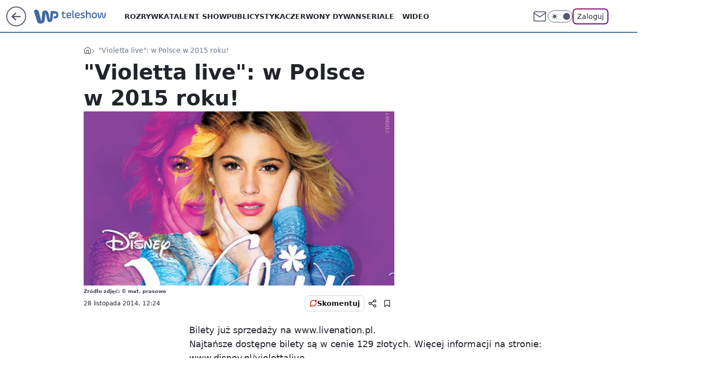

--- FILE ---
content_type: application/javascript
request_url: https://rek.www.wp.pl/gaf.js?rv=2&sn=teleshow&pvid=554e9996edda4e2a511f&rekids=234688&phtml=teleshow.wp.pl%2Fvioletta-live-w-polsce-w-2015-roku-6033708650046593a&abtest=adtech%7CPRGM-1047%7CA%3Badtech%7CPU-335%7CB%3Badtech%7CPRG-3468%7CB%3Badtech%7CPRGM-1036%7CD%3Badtech%7CFP-76%7CA%3Badtech%7CPRGM-1356%7CA%3Badtech%7CPRGM-1419%7CC%3Badtech%7CPRGM-1589%7CA%3Badtech%7CPRGM-1576%7CC%3Badtech%7CPRGM-1443%7CA%3Badtech%7CPRGM-1587%7CD%3Badtech%7CPRGM-1615%7CA%3Badtech%7CPRGM-1215%7CC&PWA_adbd=0&darkmode=0&highLayout=0&layout=wide&navType=navigate&cdl=0&ctype=article&ciab=IAB1%2CIAB-v3-630%2CIAB19&cid=6033708650046593&csystem=ncr&cdate=2014-11-28&vw=1280&vh=720&p1=0&spin=cp6q2yls&bcv=2
body_size: 12159
content:
cp6q2yls({"spin":"cp6q2yls","bunch":234688,"context":{"dsa":false,"minor":false,"bidRequestId":"c5a8af29-f5b1-4e3f-9abc-066fb5785910","maConfig":{"timestamp":"2026-01-26T13:24:12.920Z"},"dfpConfig":{"timestamp":"2026-01-27T12:47:42.398Z"},"sda":[],"targeting":{"client":{},"server":{},"query":{"PWA_adbd":"0","abtest":"adtech|PRGM-1047|A;adtech|PU-335|B;adtech|PRG-3468|B;adtech|PRGM-1036|D;adtech|FP-76|A;adtech|PRGM-1356|A;adtech|PRGM-1419|C;adtech|PRGM-1589|A;adtech|PRGM-1576|C;adtech|PRGM-1443|A;adtech|PRGM-1587|D;adtech|PRGM-1615|A;adtech|PRGM-1215|C","bcv":"2","cdate":"2014-11-28","cdl":"0","ciab":"IAB1,IAB-v3-630,IAB19","cid":"6033708650046593","csystem":"ncr","ctype":"article","darkmode":"0","highLayout":"0","layout":"wide","navType":"navigate","p1":"0","phtml":"teleshow.wp.pl/violetta-live-w-polsce-w-2015-roku-6033708650046593a","pvid":"554e9996edda4e2a511f","rekids":"234688","rv":"2","sn":"teleshow","spin":"cp6q2yls","vh":"720","vw":"1280"}},"directOnly":0,"geo":{"country":"840","region":"","city":""},"statid":"","mlId":"","rshsd":"13","isRobot":false,"curr":{"EUR":4.2009,"USD":3.5045,"CHF":4.5684,"GBP":4.832},"rv":"2","status":{"advf":2,"ma":2,"ma_ads-bidder":2,"ma_cpv-bidder":2,"ma_high-cpm-bidder":2}},"slots":{"10":{"delivered":"","campaign":null,"dfpConfig":null},"11":{"lazy":1,"delivered":"1","campaign":{"id":"189569","adm":{"bunch":"234688","creations":[{"height":250,"showLabel":true,"src":"https://mamc.wpcdn.pl/189569/1769678577205/NeYo-Akon_300x250.jpg","trackers":{"click":[""],"cview":["//ma.wp.pl/ma.gif?clid=371fa43b00b88a0c702be1109a408644\u0026SN=teleshow\u0026pvid=554e9996edda4e2a511f\u0026action=cvimp\u0026pg=teleshow.wp.pl\u0026par=is_robot%3D0%26partnerID%3D%26conversionValue%3D0%26userID%3D__UNKNOWN_TELL_US__%26cur%3DPLN%26order%3D267095%26editedTimestamp%3D1769678780%26platform%3D8%26ssp%3Dwp.pl%26bidReqID%3Dc5a8af29-f5b1-4e3f-9abc-066fb5785910%26device%3DPERSONAL_COMPUTER%26inver%3D2%26domain%3Dteleshow.wp.pl%26org_id%3D25%26iabPageCategories%3D%26publisherID%3D308%26ip%3Dk3RaVAQFQIaEngJIC9nIVwC9xro4tBxFESn9Qrsi09o%26tpID%3D1408788%26source%3DTG%26iabSiteCategories%3D%26is_adblock%3D0%26pvid%3D554e9996edda4e2a511f%26sn%3Dteleshow%26utility%3DchjPW0WjZqRP_eik0Ktlys0Ind-K0VcP8mZ7b4-l30KBSAJvyl8vdx93z2Ju2wNI%26rekid%3D234688%26test%3D0%26workfID%3D189569%26pricingModel%3D5tQicspWiBQOaIcjlCTBU42DcbI2TdRjxo3LGxj7cFM%26geo%3D840%253B%253B%26bidderID%3D11%26targetDomain%3Dlivenation.pl%26billing%3Dcpv%26ttl%3D1769776801%26isDev%3Dfalse%26contentID%3D6033708650046593%26medium%3Ddisplay%26slotID%3D011%26creationID%3D1481649%26seatFee%3DRZTUkuDDaCRYzBZ5TDqG82xK9sJlF85gzEEDxLXrkxQ%26bidTimestamp%3D1769690401%26hBidPrice%3DCJVgajmuGRd%26slotSizeWxH%3D300x250%26seatID%3D371fa43b00b88a0c702be1109a408644%26emission%3D3047582%26hBudgetRate%3DBEHMUXb%26client_id%3D31455"],"impression":["//ma.wp.pl/ma.gif?clid=371fa43b00b88a0c702be1109a408644\u0026SN=teleshow\u0026pvid=554e9996edda4e2a511f\u0026action=delivery\u0026pg=teleshow.wp.pl\u0026par=client_id%3D31455%26is_robot%3D0%26partnerID%3D%26conversionValue%3D0%26userID%3D__UNKNOWN_TELL_US__%26cur%3DPLN%26order%3D267095%26editedTimestamp%3D1769678780%26platform%3D8%26ssp%3Dwp.pl%26bidReqID%3Dc5a8af29-f5b1-4e3f-9abc-066fb5785910%26device%3DPERSONAL_COMPUTER%26inver%3D2%26domain%3Dteleshow.wp.pl%26org_id%3D25%26iabPageCategories%3D%26publisherID%3D308%26ip%3Dk3RaVAQFQIaEngJIC9nIVwC9xro4tBxFESn9Qrsi09o%26tpID%3D1408788%26source%3DTG%26iabSiteCategories%3D%26is_adblock%3D0%26pvid%3D554e9996edda4e2a511f%26sn%3Dteleshow%26utility%3DchjPW0WjZqRP_eik0Ktlys0Ind-K0VcP8mZ7b4-l30KBSAJvyl8vdx93z2Ju2wNI%26rekid%3D234688%26test%3D0%26workfID%3D189569%26pricingModel%3D5tQicspWiBQOaIcjlCTBU42DcbI2TdRjxo3LGxj7cFM%26geo%3D840%253B%253B%26bidderID%3D11%26targetDomain%3Dlivenation.pl%26billing%3Dcpv%26ttl%3D1769776801%26isDev%3Dfalse%26contentID%3D6033708650046593%26medium%3Ddisplay%26slotID%3D011%26creationID%3D1481649%26seatFee%3DRZTUkuDDaCRYzBZ5TDqG82xK9sJlF85gzEEDxLXrkxQ%26bidTimestamp%3D1769690401%26hBidPrice%3DCJVgajmuGRd%26slotSizeWxH%3D300x250%26seatID%3D371fa43b00b88a0c702be1109a408644%26emission%3D3047582%26hBudgetRate%3DBEHMUXb"],"view":["//ma.wp.pl/ma.gif?clid=371fa43b00b88a0c702be1109a408644\u0026SN=teleshow\u0026pvid=554e9996edda4e2a511f\u0026action=view\u0026pg=teleshow.wp.pl\u0026par=conversionValue%3D0%26userID%3D__UNKNOWN_TELL_US__%26cur%3DPLN%26order%3D267095%26editedTimestamp%3D1769678780%26platform%3D8%26ssp%3Dwp.pl%26bidReqID%3Dc5a8af29-f5b1-4e3f-9abc-066fb5785910%26device%3DPERSONAL_COMPUTER%26inver%3D2%26domain%3Dteleshow.wp.pl%26org_id%3D25%26iabPageCategories%3D%26publisherID%3D308%26ip%3Dk3RaVAQFQIaEngJIC9nIVwC9xro4tBxFESn9Qrsi09o%26tpID%3D1408788%26source%3DTG%26iabSiteCategories%3D%26is_adblock%3D0%26pvid%3D554e9996edda4e2a511f%26sn%3Dteleshow%26utility%3DchjPW0WjZqRP_eik0Ktlys0Ind-K0VcP8mZ7b4-l30KBSAJvyl8vdx93z2Ju2wNI%26rekid%3D234688%26test%3D0%26workfID%3D189569%26pricingModel%3D5tQicspWiBQOaIcjlCTBU42DcbI2TdRjxo3LGxj7cFM%26geo%3D840%253B%253B%26bidderID%3D11%26targetDomain%3Dlivenation.pl%26billing%3Dcpv%26ttl%3D1769776801%26isDev%3Dfalse%26contentID%3D6033708650046593%26medium%3Ddisplay%26slotID%3D011%26creationID%3D1481649%26seatFee%3DRZTUkuDDaCRYzBZ5TDqG82xK9sJlF85gzEEDxLXrkxQ%26bidTimestamp%3D1769690401%26hBidPrice%3DCJVgajmuGRd%26slotSizeWxH%3D300x250%26seatID%3D371fa43b00b88a0c702be1109a408644%26emission%3D3047582%26hBudgetRate%3DBEHMUXb%26client_id%3D31455%26is_robot%3D0%26partnerID%3D"]},"transparentPlaceholder":false,"type":"image","url":"https://www.livenation.pl/event/ne-yo-and-akon-nights-like-this-tour-2026-lódz-tickets-edp1646997","width":300}],"redir":"https://ma.wp.pl/redirma?SN=teleshow\u0026pvid=554e9996edda4e2a511f\u0026par=geo%3D840%253B%253B%26hBidPrice%3DCJVgajmuGRd%26slotSizeWxH%3D300x250%26seatID%3D371fa43b00b88a0c702be1109a408644%26partnerID%3D%26domain%3Dteleshow.wp.pl%26bidderID%3D11%26contentID%3D6033708650046593%26slotID%3D011%26creationID%3D1481649%26client_id%3D31455%26cur%3DPLN%26inver%3D2%26source%3DTG%26is_adblock%3D0%26billing%3Dcpv%26emission%3D3047582%26is_robot%3D0%26conversionValue%3D0%26order%3D267095%26pvid%3D554e9996edda4e2a511f%26isDev%3Dfalse%26hBudgetRate%3DBEHMUXb%26editedTimestamp%3D1769678780%26platform%3D8%26ssp%3Dwp.pl%26bidReqID%3Dc5a8af29-f5b1-4e3f-9abc-066fb5785910%26device%3DPERSONAL_COMPUTER%26utility%3DchjPW0WjZqRP_eik0Ktlys0Ind-K0VcP8mZ7b4-l30KBSAJvyl8vdx93z2Ju2wNI%26workfID%3D189569%26pricingModel%3D5tQicspWiBQOaIcjlCTBU42DcbI2TdRjxo3LGxj7cFM%26bidTimestamp%3D1769690401%26rekid%3D234688%26iabPageCategories%3D%26publisherID%3D308%26test%3D0%26targetDomain%3Dlivenation.pl%26org_id%3D25%26ip%3Dk3RaVAQFQIaEngJIC9nIVwC9xro4tBxFESn9Qrsi09o%26iabSiteCategories%3D%26ttl%3D1769776801%26medium%3Ddisplay%26seatFee%3DRZTUkuDDaCRYzBZ5TDqG82xK9sJlF85gzEEDxLXrkxQ%26userID%3D__UNKNOWN_TELL_US__%26tpID%3D1408788%26sn%3Dteleshow\u0026url=","slot":"11"},"creative":{"Id":"1481649","provider":"ma_cpv-bidder","roshash":"BEHK","height":250,"width":300,"touchpointId":"1408788","source":{"bidder":"cpv-bidder"}},"sellingModel":{"model":"CPV_INT"}},"dfpConfig":{"placement":"/89844762/Desktop_Teleshow.wp.pl_x11_art","roshash":"BEMP","ceil":100,"sizes":[[336,280],[640,280],[300,250]],"namedSizes":["fluid"],"div":"div-gpt-ad-x11-art","targeting":{"DFPHASH":"ADLO","emptygaf":"0"},"gfp":"BEMP"}},"12":{"lazy":1,"delivered":"1","campaign":{"id":"189584","adm":{"bunch":"234688","creations":[{"border":"1px solid grey","height":250,"showLabel":true,"src":"https://mamc.wpcdn.pl/189584/1769682637868/DC_300x250.jpg","trackers":{"click":[""],"cview":["//ma.wp.pl/ma.gif?clid=0cc655b412444091fb8190f140853492\u0026SN=teleshow\u0026pvid=554e9996edda4e2a511f\u0026action=cvimp\u0026pg=teleshow.wp.pl\u0026par=platform%3D8%26device%3DPERSONAL_COMPUTER%26creationID%3D1481909%26workfID%3D189584%26editedTimestamp%3D1769682681%26iabPageCategories%3D%26pvid%3D554e9996edda4e2a511f%26bidTimestamp%3D1769690401%26publisherID%3D308%26ip%3DGS1IcI3y0NkHDjN0fkMUCpHytggu4vgt2U16jxQM1F0%26sn%3Dteleshow%26userID%3D__UNKNOWN_TELL_US__%26rekid%3D234688%26domain%3Dteleshow.wp.pl%26targetDomain%3Dlivenation.pl%26cur%3DPLN%26hBidPrice%3DCJVgajmuGRd%26bidderID%3D11%26isDev%3Dfalse%26utility%3DR5zt42HMsq38oE_wFmdHVcJmPoq2jlk3Sr8phtJDj-fF6ceW4OSFvhGa5SXQ8BlN%26org_id%3D25%26source%3DTG%26ssp%3Dwp.pl%26seatID%3D0cc655b412444091fb8190f140853492%26emission%3D3047683%26iabSiteCategories%3D%26is_adblock%3D0%26hBudgetRate%3DBEHMUXb%26bidReqID%3Dc5a8af29-f5b1-4e3f-9abc-066fb5785910%26slotID%3D012%26slotSizeWxH%3D300x250%26tpID%3D1408872%26ttl%3D1769776801%26is_robot%3D0%26partnerID%3D%26medium%3Ddisplay%26conversionValue%3D0%26inver%3D2%26client_id%3D31455%26order%3D267135%26contentID%3D6033708650046593%26test%3D0%26seatFee%3Dd5fNWf2FF84iIaQmC7s2iL1Zw4onwHSm43Wc_zfAEfI%26billing%3Dcpv%26pricingModel%3DOD2Og0GuiVKu4LWX3l_QToDDlM6PSynE5F3Q7Mk-354%26geo%3D840%253B%253B"],"impression":["//ma.wp.pl/ma.gif?clid=0cc655b412444091fb8190f140853492\u0026SN=teleshow\u0026pvid=554e9996edda4e2a511f\u0026action=delivery\u0026pg=teleshow.wp.pl\u0026par=ip%3DGS1IcI3y0NkHDjN0fkMUCpHytggu4vgt2U16jxQM1F0%26sn%3Dteleshow%26userID%3D__UNKNOWN_TELL_US__%26rekid%3D234688%26domain%3Dteleshow.wp.pl%26targetDomain%3Dlivenation.pl%26cur%3DPLN%26hBidPrice%3DCJVgajmuGRd%26bidderID%3D11%26isDev%3Dfalse%26utility%3DR5zt42HMsq38oE_wFmdHVcJmPoq2jlk3Sr8phtJDj-fF6ceW4OSFvhGa5SXQ8BlN%26org_id%3D25%26source%3DTG%26ssp%3Dwp.pl%26seatID%3D0cc655b412444091fb8190f140853492%26emission%3D3047683%26iabSiteCategories%3D%26is_adblock%3D0%26hBudgetRate%3DBEHMUXb%26bidReqID%3Dc5a8af29-f5b1-4e3f-9abc-066fb5785910%26slotID%3D012%26slotSizeWxH%3D300x250%26tpID%3D1408872%26ttl%3D1769776801%26is_robot%3D0%26partnerID%3D%26medium%3Ddisplay%26conversionValue%3D0%26inver%3D2%26client_id%3D31455%26order%3D267135%26contentID%3D6033708650046593%26test%3D0%26seatFee%3Dd5fNWf2FF84iIaQmC7s2iL1Zw4onwHSm43Wc_zfAEfI%26billing%3Dcpv%26pricingModel%3DOD2Og0GuiVKu4LWX3l_QToDDlM6PSynE5F3Q7Mk-354%26geo%3D840%253B%253B%26platform%3D8%26device%3DPERSONAL_COMPUTER%26creationID%3D1481909%26workfID%3D189584%26editedTimestamp%3D1769682681%26iabPageCategories%3D%26pvid%3D554e9996edda4e2a511f%26bidTimestamp%3D1769690401%26publisherID%3D308"],"view":["//ma.wp.pl/ma.gif?clid=0cc655b412444091fb8190f140853492\u0026SN=teleshow\u0026pvid=554e9996edda4e2a511f\u0026action=view\u0026pg=teleshow.wp.pl\u0026par=userID%3D__UNKNOWN_TELL_US__%26rekid%3D234688%26domain%3Dteleshow.wp.pl%26targetDomain%3Dlivenation.pl%26cur%3DPLN%26hBidPrice%3DCJVgajmuGRd%26bidderID%3D11%26isDev%3Dfalse%26utility%3DR5zt42HMsq38oE_wFmdHVcJmPoq2jlk3Sr8phtJDj-fF6ceW4OSFvhGa5SXQ8BlN%26org_id%3D25%26source%3DTG%26ssp%3Dwp.pl%26seatID%3D0cc655b412444091fb8190f140853492%26emission%3D3047683%26iabSiteCategories%3D%26is_adblock%3D0%26hBudgetRate%3DBEHMUXb%26bidReqID%3Dc5a8af29-f5b1-4e3f-9abc-066fb5785910%26slotID%3D012%26slotSizeWxH%3D300x250%26tpID%3D1408872%26ttl%3D1769776801%26is_robot%3D0%26partnerID%3D%26medium%3Ddisplay%26conversionValue%3D0%26inver%3D2%26client_id%3D31455%26order%3D267135%26contentID%3D6033708650046593%26test%3D0%26seatFee%3Dd5fNWf2FF84iIaQmC7s2iL1Zw4onwHSm43Wc_zfAEfI%26billing%3Dcpv%26pricingModel%3DOD2Og0GuiVKu4LWX3l_QToDDlM6PSynE5F3Q7Mk-354%26geo%3D840%253B%253B%26platform%3D8%26device%3DPERSONAL_COMPUTER%26creationID%3D1481909%26workfID%3D189584%26editedTimestamp%3D1769682681%26iabPageCategories%3D%26pvid%3D554e9996edda4e2a511f%26bidTimestamp%3D1769690401%26publisherID%3D308%26ip%3DGS1IcI3y0NkHDjN0fkMUCpHytggu4vgt2U16jxQM1F0%26sn%3Dteleshow"]},"transparentPlaceholder":false,"type":"image","url":"https://www.livenation.pl/doja-cat-tickets-adp570313","width":300}],"redir":"https://ma.wp.pl/redirma?SN=teleshow\u0026pvid=554e9996edda4e2a511f\u0026par=slotID%3D012%26is_adblock%3D0%26medium%3Ddisplay%26conversionValue%3D0%26rekid%3D234688%26isDev%3Dfalse%26source%3DTG%26iabSiteCategories%3D%26ttl%3D1769776801%26is_robot%3D0%26partnerID%3D%26client_id%3D31455%26contentID%3D6033708650046593%26ssp%3Dwp.pl%26test%3D0%26pricingModel%3DOD2Og0GuiVKu4LWX3l_QToDDlM6PSynE5F3Q7Mk-354%26editedTimestamp%3D1769682681%26ip%3DGS1IcI3y0NkHDjN0fkMUCpHytggu4vgt2U16jxQM1F0%26targetDomain%3Dlivenation.pl%26cur%3DPLN%26hBidPrice%3DCJVgajmuGRd%26bidReqID%3Dc5a8af29-f5b1-4e3f-9abc-066fb5785910%26inver%3D2%26seatFee%3Dd5fNWf2FF84iIaQmC7s2iL1Zw4onwHSm43Wc_zfAEfI%26billing%3Dcpv%26userID%3D__UNKNOWN_TELL_US__%26device%3DPERSONAL_COMPUTER%26workfID%3D189584%26publisherID%3D308%26order%3D267135%26geo%3D840%253B%253B%26creationID%3D1481909%26domain%3Dteleshow.wp.pl%26slotSizeWxH%3D300x250%26bidderID%3D11%26utility%3DR5zt42HMsq38oE_wFmdHVcJmPoq2jlk3Sr8phtJDj-fF6ceW4OSFvhGa5SXQ8BlN%26org_id%3D25%26seatID%3D0cc655b412444091fb8190f140853492%26emission%3D3047683%26hBudgetRate%3DBEHMUXb%26platform%3D8%26tpID%3D1408872%26iabPageCategories%3D%26pvid%3D554e9996edda4e2a511f%26bidTimestamp%3D1769690401%26sn%3Dteleshow\u0026url=","slot":"12"},"creative":{"Id":"1481909","provider":"ma_cpv-bidder","roshash":"BEHK","height":250,"width":300,"touchpointId":"1408872","source":{"bidder":"cpv-bidder"}},"sellingModel":{"model":"CPV_INT"}},"dfpConfig":{"placement":"/89844762/Desktop_Teleshow.wp.pl_x12_art","roshash":"BEMP","ceil":100,"sizes":[[336,280],[640,280],[300,250]],"namedSizes":["fluid"],"div":"div-gpt-ad-x12-art","targeting":{"DFPHASH":"ADLO","emptygaf":"0"},"gfp":"BEMP"}},"13":{"delivered":"1","campaign":null,"dfpConfig":{"placement":"/89844762/Desktop_Teleshow.wp.pl_x13_art","roshash":"BEMP","ceil":100,"sizes":[[336,280],[640,280],[300,250]],"namedSizes":["fluid"],"div":"div-gpt-ad-x13-art","targeting":{"DFPHASH":"ADLO","emptygaf":"0"},"gfp":"BEMP"}},"14":{"delivered":"1","campaign":{"id":"189050","adm":{"bunch":"234688","creations":[{"height":250,"showLabel":true,"src":"https://mamc.wpcdn.pl/189050/1769081786606/300x250/300x250/Virtual-Vibes_300x250.html","trackers":{"click":[""],"cview":["//ma.wp.pl/ma.gif?clid=36d4f1d950aab392a9c26b186b340e10\u0026SN=teleshow\u0026pvid=554e9996edda4e2a511f\u0026action=cvimp\u0026pg=teleshow.wp.pl\u0026par=workfID%3D189050%26iabPageCategories%3D%26iabSiteCategories%3D%26geo%3D840%253B%253B%26bidReqID%3Dc5a8af29-f5b1-4e3f-9abc-066fb5785910%26slotSizeWxH%3D300x250%26cur%3DPLN%26test%3D0%26tpID%3D1406256%26editedTimestamp%3D1769081962%26ttl%3D1769776801%26creationID%3D1477809%26client_id%3D77840%26org_id%3D25%26is_adblock%3D0%26userID%3D__UNKNOWN_TELL_US__%26rekid%3D234688%26slotID%3D014%26seatFee%3DaK_rHeA0FrAa67Qqh6k0Sizd_VYSu9BN_hM3qycElzA%26emission%3D3046360%26bidderID%3D11%26device%3DPERSONAL_COMPUTER%26publisherID%3D308%26inver%3D2%26ip%3DCUQUPrEJr2jaeWqXHDkpxgHqLbFevrhzpyAetDKOm4I%26targetDomain%3Droblox.com%26order%3D266657%26sn%3Dteleshow%26isDev%3Dfalse%26utility%3Deldd6-E7TRkUs57kyLBx45KD3Uf8xTpTs1uKCO9tpP4e9jwYtAC8iiRHyOvmuCVX%26medium%3Ddisplay%26domain%3Dteleshow.wp.pl%26billing%3Dcpv%26contentID%3D6033708650046593%26platform%3D8%26seatID%3D36d4f1d950aab392a9c26b186b340e10%26hBidPrice%3DBEHLTWZ%26ssp%3Dwp.pl%26source%3DTG%26pricingModel%3Drslz0BjcCCdJg81si4RUigtYIWzwOgXRN6JW_QgPoUE%26is_robot%3D0%26pvid%3D554e9996edda4e2a511f%26bidTimestamp%3D1769690401%26hBudgetRate%3DBEHLTWZ%26partnerID%3D%26conversionValue%3D0"],"impression":["//ma.wp.pl/ma.gif?clid=36d4f1d950aab392a9c26b186b340e10\u0026SN=teleshow\u0026pvid=554e9996edda4e2a511f\u0026action=delivery\u0026pg=teleshow.wp.pl\u0026par=iabSiteCategories%3D%26geo%3D840%253B%253B%26bidReqID%3Dc5a8af29-f5b1-4e3f-9abc-066fb5785910%26slotSizeWxH%3D300x250%26cur%3DPLN%26test%3D0%26tpID%3D1406256%26editedTimestamp%3D1769081962%26ttl%3D1769776801%26creationID%3D1477809%26client_id%3D77840%26org_id%3D25%26is_adblock%3D0%26userID%3D__UNKNOWN_TELL_US__%26rekid%3D234688%26slotID%3D014%26seatFee%3DaK_rHeA0FrAa67Qqh6k0Sizd_VYSu9BN_hM3qycElzA%26emission%3D3046360%26bidderID%3D11%26device%3DPERSONAL_COMPUTER%26publisherID%3D308%26inver%3D2%26ip%3DCUQUPrEJr2jaeWqXHDkpxgHqLbFevrhzpyAetDKOm4I%26targetDomain%3Droblox.com%26order%3D266657%26sn%3Dteleshow%26isDev%3Dfalse%26utility%3Deldd6-E7TRkUs57kyLBx45KD3Uf8xTpTs1uKCO9tpP4e9jwYtAC8iiRHyOvmuCVX%26medium%3Ddisplay%26domain%3Dteleshow.wp.pl%26billing%3Dcpv%26contentID%3D6033708650046593%26platform%3D8%26seatID%3D36d4f1d950aab392a9c26b186b340e10%26hBidPrice%3DBEHLTWZ%26ssp%3Dwp.pl%26source%3DTG%26pricingModel%3Drslz0BjcCCdJg81si4RUigtYIWzwOgXRN6JW_QgPoUE%26is_robot%3D0%26pvid%3D554e9996edda4e2a511f%26bidTimestamp%3D1769690401%26hBudgetRate%3DBEHLTWZ%26partnerID%3D%26conversionValue%3D0%26workfID%3D189050%26iabPageCategories%3D"],"view":["//ma.wp.pl/ma.gif?clid=36d4f1d950aab392a9c26b186b340e10\u0026SN=teleshow\u0026pvid=554e9996edda4e2a511f\u0026action=view\u0026pg=teleshow.wp.pl\u0026par=slotID%3D014%26seatFee%3DaK_rHeA0FrAa67Qqh6k0Sizd_VYSu9BN_hM3qycElzA%26emission%3D3046360%26bidderID%3D11%26device%3DPERSONAL_COMPUTER%26publisherID%3D308%26inver%3D2%26ip%3DCUQUPrEJr2jaeWqXHDkpxgHqLbFevrhzpyAetDKOm4I%26targetDomain%3Droblox.com%26order%3D266657%26sn%3Dteleshow%26isDev%3Dfalse%26utility%3Deldd6-E7TRkUs57kyLBx45KD3Uf8xTpTs1uKCO9tpP4e9jwYtAC8iiRHyOvmuCVX%26medium%3Ddisplay%26domain%3Dteleshow.wp.pl%26billing%3Dcpv%26contentID%3D6033708650046593%26platform%3D8%26seatID%3D36d4f1d950aab392a9c26b186b340e10%26hBidPrice%3DBEHLTWZ%26ssp%3Dwp.pl%26source%3DTG%26pricingModel%3Drslz0BjcCCdJg81si4RUigtYIWzwOgXRN6JW_QgPoUE%26is_robot%3D0%26pvid%3D554e9996edda4e2a511f%26bidTimestamp%3D1769690401%26hBudgetRate%3DBEHLTWZ%26partnerID%3D%26conversionValue%3D0%26workfID%3D189050%26iabPageCategories%3D%26iabSiteCategories%3D%26geo%3D840%253B%253B%26bidReqID%3Dc5a8af29-f5b1-4e3f-9abc-066fb5785910%26slotSizeWxH%3D300x250%26cur%3DPLN%26test%3D0%26tpID%3D1406256%26editedTimestamp%3D1769081962%26ttl%3D1769776801%26creationID%3D1477809%26client_id%3D77840%26org_id%3D25%26is_adblock%3D0%26userID%3D__UNKNOWN_TELL_US__%26rekid%3D234688"]},"transparentPlaceholder":false,"type":"iframe","url":"https://www.roblox.com/pl/games/17067024883/Bank-Millennium-Virtual-Vibes","width":300}],"redir":"https://ma.wp.pl/redirma?SN=teleshow\u0026pvid=554e9996edda4e2a511f\u0026par=utility%3Deldd6-E7TRkUs57kyLBx45KD3Uf8xTpTs1uKCO9tpP4e9jwYtAC8iiRHyOvmuCVX%26hBidPrice%3DBEHLTWZ%26source%3DTG%26bidTimestamp%3D1769690401%26creationID%3D1477809%26ip%3DCUQUPrEJr2jaeWqXHDkpxgHqLbFevrhzpyAetDKOm4I%26sn%3Dteleshow%26billing%3Dcpv%26contentID%3D6033708650046593%26test%3D0%26slotID%3D014%26partnerID%3D%26cur%3DPLN%26rekid%3D234688%26inver%3D2%26isDev%3Dfalse%26domain%3Dteleshow.wp.pl%26seatID%3D36d4f1d950aab392a9c26b186b340e10%26ssp%3Dwp.pl%26pricingModel%3Drslz0BjcCCdJg81si4RUigtYIWzwOgXRN6JW_QgPoUE%26bidReqID%3Dc5a8af29-f5b1-4e3f-9abc-066fb5785910%26is_adblock%3D0%26emission%3D3046360%26is_robot%3D0%26conversionValue%3D0%26tpID%3D1406256%26pvid%3D554e9996edda4e2a511f%26workfID%3D189050%26slotSizeWxH%3D300x250%26ttl%3D1769776801%26device%3DPERSONAL_COMPUTER%26targetDomain%3Droblox.com%26order%3D266657%26hBudgetRate%3DBEHLTWZ%26iabPageCategories%3D%26iabSiteCategories%3D%26editedTimestamp%3D1769081962%26client_id%3D77840%26seatFee%3DaK_rHeA0FrAa67Qqh6k0Sizd_VYSu9BN_hM3qycElzA%26bidderID%3D11%26publisherID%3D308%26medium%3Ddisplay%26platform%3D8%26geo%3D840%253B%253B%26org_id%3D25%26userID%3D__UNKNOWN_TELL_US__\u0026url=","slot":"14"},"creative":{"Id":"1477809","provider":"ma_cpv-bidder","roshash":"BEHK","height":250,"width":300,"touchpointId":"1406256","source":{"bidder":"cpv-bidder"}},"sellingModel":{"model":"CPM_INT"}},"dfpConfig":{"placement":"/89844762/Desktop_Teleshow.wp.pl_x14_art","roshash":"BEMP","ceil":100,"sizes":[[336,280],[640,280],[300,250]],"namedSizes":["fluid"],"div":"div-gpt-ad-x14-art","targeting":{"DFPHASH":"ADLO","emptygaf":"0"},"gfp":"BEMP"}},"15":{"lazy":1,"delivered":"1","campaign":{"id":"189568","adm":{"bunch":"234688","creations":[{"height":200,"showLabel":true,"src":"https://mamc.wpcdn.pl/189568/1769678542492/NeYo-Akon_750x200.jpg","trackers":{"click":[""],"cview":["//ma.wp.pl/ma.gif?clid=371fa43b00b88a0c702be1109a408644\u0026SN=teleshow\u0026pvid=554e9996edda4e2a511f\u0026action=cvimp\u0026pg=teleshow.wp.pl\u0026par=ip%3DTBxEK6q0pmbt54W18Nq_0RrmxIgSFtbbj7qRxmX-CmE%26source%3DTG%26editedTimestamp%3D1769678612%26slotID%3D015%26billing%3Dcpv%26iabPageCategories%3D%26is_robot%3D0%26pvid%3D554e9996edda4e2a511f%26sn%3Dteleshow%26bidTimestamp%3D1769690401%26hBudgetRate%3DBEHNQTW%26conversionValue%3D0%26publisherID%3D308%26geo%3D840%253B%253B%26bidderID%3D11%26utility%3DAN9O3TsBlOCmdj_HiWZsYm-VTEjbaH9fjAeT5eKCaYFPvCEPlNjZsa0N_105QDqp%26userID%3D__UNKNOWN_TELL_US__%26targetDomain%3Dlivenation.pl%26workfID%3D189568%26client_id%3D31455%26emission%3D3047581%26order%3D267095%26pricingModel%3DCYnsrOmZbHCzk4tyJJA07MVoj276eVD7riqM241O6x4%26medium%3Ddisplay%26bidReqID%3Dc5a8af29-f5b1-4e3f-9abc-066fb5785910%26inver%3D2%26cur%3DPLN%26test%3D0%26tpID%3D1408785%26seatID%3D371fa43b00b88a0c702be1109a408644%26iabSiteCategories%3D%26creationID%3D1481648%26org_id%3D25%26is_adblock%3D0%26partnerID%3D%26contentID%3D6033708650046593%26platform%3D8%26device%3DPERSONAL_COMPUTER%26domain%3Dteleshow.wp.pl%26slotSizeWxH%3D750x200%26seatFee%3DCJVo_cvPdWgX3j6CzX2Zx4vLfkzKh7f8S0CCzzh_BIY%26ttl%3D1769776801%26hBidPrice%3DCMYiapsCGRZj%26isDev%3Dfalse%26ssp%3Dwp.pl%26rekid%3D234688"],"impression":["//ma.wp.pl/ma.gif?clid=371fa43b00b88a0c702be1109a408644\u0026SN=teleshow\u0026pvid=554e9996edda4e2a511f\u0026action=delivery\u0026pg=teleshow.wp.pl\u0026par=userID%3D__UNKNOWN_TELL_US__%26targetDomain%3Dlivenation.pl%26workfID%3D189568%26client_id%3D31455%26emission%3D3047581%26order%3D267095%26pricingModel%3DCYnsrOmZbHCzk4tyJJA07MVoj276eVD7riqM241O6x4%26medium%3Ddisplay%26bidReqID%3Dc5a8af29-f5b1-4e3f-9abc-066fb5785910%26inver%3D2%26cur%3DPLN%26test%3D0%26tpID%3D1408785%26seatID%3D371fa43b00b88a0c702be1109a408644%26iabSiteCategories%3D%26creationID%3D1481648%26org_id%3D25%26is_adblock%3D0%26partnerID%3D%26contentID%3D6033708650046593%26platform%3D8%26device%3DPERSONAL_COMPUTER%26domain%3Dteleshow.wp.pl%26slotSizeWxH%3D750x200%26seatFee%3DCJVo_cvPdWgX3j6CzX2Zx4vLfkzKh7f8S0CCzzh_BIY%26ttl%3D1769776801%26hBidPrice%3DCMYiapsCGRZj%26isDev%3Dfalse%26ssp%3Dwp.pl%26rekid%3D234688%26ip%3DTBxEK6q0pmbt54W18Nq_0RrmxIgSFtbbj7qRxmX-CmE%26source%3DTG%26editedTimestamp%3D1769678612%26slotID%3D015%26billing%3Dcpv%26iabPageCategories%3D%26is_robot%3D0%26pvid%3D554e9996edda4e2a511f%26sn%3Dteleshow%26bidTimestamp%3D1769690401%26hBudgetRate%3DBEHNQTW%26conversionValue%3D0%26publisherID%3D308%26geo%3D840%253B%253B%26bidderID%3D11%26utility%3DAN9O3TsBlOCmdj_HiWZsYm-VTEjbaH9fjAeT5eKCaYFPvCEPlNjZsa0N_105QDqp"],"view":["//ma.wp.pl/ma.gif?clid=371fa43b00b88a0c702be1109a408644\u0026SN=teleshow\u0026pvid=554e9996edda4e2a511f\u0026action=view\u0026pg=teleshow.wp.pl\u0026par=medium%3Ddisplay%26bidReqID%3Dc5a8af29-f5b1-4e3f-9abc-066fb5785910%26inver%3D2%26cur%3DPLN%26test%3D0%26tpID%3D1408785%26seatID%3D371fa43b00b88a0c702be1109a408644%26iabSiteCategories%3D%26creationID%3D1481648%26org_id%3D25%26is_adblock%3D0%26partnerID%3D%26contentID%3D6033708650046593%26platform%3D8%26device%3DPERSONAL_COMPUTER%26domain%3Dteleshow.wp.pl%26slotSizeWxH%3D750x200%26seatFee%3DCJVo_cvPdWgX3j6CzX2Zx4vLfkzKh7f8S0CCzzh_BIY%26ttl%3D1769776801%26hBidPrice%3DCMYiapsCGRZj%26isDev%3Dfalse%26ssp%3Dwp.pl%26rekid%3D234688%26ip%3DTBxEK6q0pmbt54W18Nq_0RrmxIgSFtbbj7qRxmX-CmE%26source%3DTG%26editedTimestamp%3D1769678612%26slotID%3D015%26billing%3Dcpv%26iabPageCategories%3D%26is_robot%3D0%26pvid%3D554e9996edda4e2a511f%26sn%3Dteleshow%26bidTimestamp%3D1769690401%26hBudgetRate%3DBEHNQTW%26conversionValue%3D0%26publisherID%3D308%26geo%3D840%253B%253B%26bidderID%3D11%26utility%3DAN9O3TsBlOCmdj_HiWZsYm-VTEjbaH9fjAeT5eKCaYFPvCEPlNjZsa0N_105QDqp%26userID%3D__UNKNOWN_TELL_US__%26targetDomain%3Dlivenation.pl%26workfID%3D189568%26client_id%3D31455%26emission%3D3047581%26order%3D267095%26pricingModel%3DCYnsrOmZbHCzk4tyJJA07MVoj276eVD7riqM241O6x4"]},"transparentPlaceholder":false,"type":"image","url":"https://www.livenation.pl/event/ne-yo-and-akon-nights-like-this-tour-2026-lódz-tickets-edp1646997","width":750}],"redir":"https://ma.wp.pl/redirma?SN=teleshow\u0026pvid=554e9996edda4e2a511f\u0026par=client_id%3D31455%26creationID%3D1481648%26org_id%3D25%26is_adblock%3D0%26slotSizeWxH%3D750x200%26ttl%3D1769776801%26billing%3Dcpv%26utility%3DAN9O3TsBlOCmdj_HiWZsYm-VTEjbaH9fjAeT5eKCaYFPvCEPlNjZsa0N_105QDqp%26bidReqID%3Dc5a8af29-f5b1-4e3f-9abc-066fb5785910%26inver%3D2%26iabSiteCategories%3D%26device%3DPERSONAL_COMPUTER%26source%3DTG%26conversionValue%3D0%26publisherID%3D308%26geo%3D840%253B%253B%26userID%3D__UNKNOWN_TELL_US__%26contentID%3D6033708650046593%26hBudgetRate%3DBEHNQTW%26pricingModel%3DCYnsrOmZbHCzk4tyJJA07MVoj276eVD7riqM241O6x4%26seatID%3D371fa43b00b88a0c702be1109a408644%26partnerID%3D%26seatFee%3DCJVo_cvPdWgX3j6CzX2Zx4vLfkzKh7f8S0CCzzh_BIY%26ssp%3Dwp.pl%26bidTimestamp%3D1769690401%26bidderID%3D11%26isDev%3Dfalse%26ip%3DTBxEK6q0pmbt54W18Nq_0RrmxIgSFtbbj7qRxmX-CmE%26slotID%3D015%26pvid%3D554e9996edda4e2a511f%26sn%3Dteleshow%26emission%3D3047581%26order%3D267095%26cur%3DPLN%26platform%3D8%26rekid%3D234688%26tpID%3D1408785%26domain%3Dteleshow.wp.pl%26hBidPrice%3DCMYiapsCGRZj%26editedTimestamp%3D1769678612%26is_robot%3D0%26targetDomain%3Dlivenation.pl%26workfID%3D189568%26medium%3Ddisplay%26test%3D0%26iabPageCategories%3D\u0026url=","slot":"15"},"creative":{"Id":"1481648","provider":"ma_cpv-bidder","roshash":"BEHK","height":200,"width":750,"touchpointId":"1408785","source":{"bidder":"cpv-bidder"}},"sellingModel":{"model":"CPV_INT"}},"dfpConfig":{"placement":"/89844762/Desktop_Teleshow.wp.pl_x15_art","roshash":"BEMP","ceil":100,"sizes":[[728,90],[970,300],[950,90],[980,120],[980,90],[970,150],[970,90],[970,250],[930,180],[950,200],[750,100],[970,66],[750,200],[960,90],[970,100],[750,300],[970,200],[950,300]],"namedSizes":["fluid"],"div":"div-gpt-ad-x15-art","targeting":{"DFPHASH":"ADLO","emptygaf":"0"},"gfp":"BEMP"}},"16":{"delivered":"1","campaign":null,"dfpConfig":{"placement":"/89844762/Desktop_Teleshow.wp.pl_x16","roshash":"BEMP","ceil":100,"sizes":[[728,90],[970,300],[950,90],[980,120],[980,90],[970,150],[970,90],[970,250],[930,180],[950,200],[750,100],[970,66],[750,200],[960,90],[970,100],[750,300],[970,200],[950,300]],"namedSizes":["fluid"],"div":"div-gpt-ad-x16","targeting":{"DFPHASH":"ADLO","emptygaf":"0"},"gfp":"BEMP"}},"17":{"lazy":1,"delivered":"1","campaign":{"id":"189191","adm":{"bunch":"234688","creations":[{"height":200,"showLabel":true,"src":"https://mamc.wpcdn.pl/189191/1769178910950/ZAPISKI-SMIERTELNIKA_750x200.jpg","trackers":{"click":[""],"cview":["//ma.wp.pl/ma.gif?clid=36d4f1d950aab392a9c26b186b340e10\u0026SN=teleshow\u0026pvid=554e9996edda4e2a511f\u0026action=cvimp\u0026pg=teleshow.wp.pl\u0026par=slotID%3D017%26targetDomain%3Dgalapagosfilms.pl%26cur%3DPLN%26client_id%3D61041%26emission%3D3046613%26pricingModel%3DKi-8qlOjejfn3ZRga2uTRGA1DqwGhAsMBJlyUU5SVCQ%26is_robot%3D0%26isDev%3Dfalse%26conversionValue%3D0%26userID%3D__UNKNOWN_TELL_US__%26rekid%3D234688%26creationID%3D1478896%26test%3D0%26org_id%3D25%26pvid%3D554e9996edda4e2a511f%26platform%3D8%26tpID%3D1406927%26iabSiteCategories%3D%26is_adblock%3D0%26hBudgetRate%3DBEHMPSV%26slotSizeWxH%3D750x200%26hBidPrice%3DCGSdampwGSVd%26bidderID%3D11%26utility%3DXfObV1hgQXlv4FDroV8QTYRrGnzr_5J47jMNVhxAjSIG3n3iQYk2VRrCAdFZSFLB%26device%3DPERSONAL_COMPUTER%26ip%3DPsDuQ_ZWM19XQ8dopkhr4efnXvlUQemopzx3wZXgjTc%26workfID%3D189191%26editedTimestamp%3D1769178942%26ttl%3D1769776801%26contentID%3D6033708650046593%26bidReqID%3Dc5a8af29-f5b1-4e3f-9abc-066fb5785910%26inver%3D2%26domain%3Dteleshow.wp.pl%26seatFee%3DggiappF8De24ktEnv-HVi_OVlZdB_p1-PU3fxnwS9wk%26source%3DTG%26iabPageCategories%3D%26sn%3Dteleshow%26ssp%3Dwp.pl%26publisherID%3D308%26seatID%3D36d4f1d950aab392a9c26b186b340e10%26order%3D266721%26partnerID%3D%26medium%3Ddisplay%26billing%3Dcpv%26geo%3D840%253B%253B%26bidTimestamp%3D1769690401"],"impression":["//ma.wp.pl/ma.gif?clid=36d4f1d950aab392a9c26b186b340e10\u0026SN=teleshow\u0026pvid=554e9996edda4e2a511f\u0026action=delivery\u0026pg=teleshow.wp.pl\u0026par=sn%3Dteleshow%26ssp%3Dwp.pl%26publisherID%3D308%26seatID%3D36d4f1d950aab392a9c26b186b340e10%26order%3D266721%26partnerID%3D%26medium%3Ddisplay%26billing%3Dcpv%26geo%3D840%253B%253B%26bidTimestamp%3D1769690401%26slotID%3D017%26targetDomain%3Dgalapagosfilms.pl%26cur%3DPLN%26client_id%3D61041%26emission%3D3046613%26pricingModel%3DKi-8qlOjejfn3ZRga2uTRGA1DqwGhAsMBJlyUU5SVCQ%26is_robot%3D0%26isDev%3Dfalse%26conversionValue%3D0%26userID%3D__UNKNOWN_TELL_US__%26rekid%3D234688%26creationID%3D1478896%26test%3D0%26org_id%3D25%26pvid%3D554e9996edda4e2a511f%26platform%3D8%26tpID%3D1406927%26iabSiteCategories%3D%26is_adblock%3D0%26hBudgetRate%3DBEHMPSV%26slotSizeWxH%3D750x200%26hBidPrice%3DCGSdampwGSVd%26bidderID%3D11%26utility%3DXfObV1hgQXlv4FDroV8QTYRrGnzr_5J47jMNVhxAjSIG3n3iQYk2VRrCAdFZSFLB%26device%3DPERSONAL_COMPUTER%26ip%3DPsDuQ_ZWM19XQ8dopkhr4efnXvlUQemopzx3wZXgjTc%26workfID%3D189191%26editedTimestamp%3D1769178942%26ttl%3D1769776801%26contentID%3D6033708650046593%26bidReqID%3Dc5a8af29-f5b1-4e3f-9abc-066fb5785910%26inver%3D2%26domain%3Dteleshow.wp.pl%26seatFee%3DggiappF8De24ktEnv-HVi_OVlZdB_p1-PU3fxnwS9wk%26source%3DTG%26iabPageCategories%3D"],"view":["//ma.wp.pl/ma.gif?clid=36d4f1d950aab392a9c26b186b340e10\u0026SN=teleshow\u0026pvid=554e9996edda4e2a511f\u0026action=view\u0026pg=teleshow.wp.pl\u0026par=tpID%3D1406927%26iabSiteCategories%3D%26is_adblock%3D0%26hBudgetRate%3DBEHMPSV%26slotSizeWxH%3D750x200%26hBidPrice%3DCGSdampwGSVd%26bidderID%3D11%26utility%3DXfObV1hgQXlv4FDroV8QTYRrGnzr_5J47jMNVhxAjSIG3n3iQYk2VRrCAdFZSFLB%26device%3DPERSONAL_COMPUTER%26ip%3DPsDuQ_ZWM19XQ8dopkhr4efnXvlUQemopzx3wZXgjTc%26workfID%3D189191%26editedTimestamp%3D1769178942%26ttl%3D1769776801%26contentID%3D6033708650046593%26bidReqID%3Dc5a8af29-f5b1-4e3f-9abc-066fb5785910%26inver%3D2%26domain%3Dteleshow.wp.pl%26seatFee%3DggiappF8De24ktEnv-HVi_OVlZdB_p1-PU3fxnwS9wk%26source%3DTG%26iabPageCategories%3D%26sn%3Dteleshow%26ssp%3Dwp.pl%26publisherID%3D308%26seatID%3D36d4f1d950aab392a9c26b186b340e10%26order%3D266721%26partnerID%3D%26medium%3Ddisplay%26billing%3Dcpv%26geo%3D840%253B%253B%26bidTimestamp%3D1769690401%26slotID%3D017%26targetDomain%3Dgalapagosfilms.pl%26cur%3DPLN%26client_id%3D61041%26emission%3D3046613%26pricingModel%3DKi-8qlOjejfn3ZRga2uTRGA1DqwGhAsMBJlyUU5SVCQ%26is_robot%3D0%26isDev%3Dfalse%26conversionValue%3D0%26userID%3D__UNKNOWN_TELL_US__%26rekid%3D234688%26creationID%3D1478896%26test%3D0%26org_id%3D25%26pvid%3D554e9996edda4e2a511f%26platform%3D8"]},"transparentPlaceholder":false,"type":"image","url":"https://www.galapagosfilms.pl/index.php/na-ekranach/zapiski-smiertelnika-na-ekranach","width":750}],"redir":"https://ma.wp.pl/redirma?SN=teleshow\u0026pvid=554e9996edda4e2a511f\u0026par=client_id%3D61041%26isDev%3Dfalse%26conversionValue%3D0%26org_id%3D25%26source%3DTG%26test%3D0%26is_adblock%3D0%26slotSizeWxH%3D750x200%26contentID%3D6033708650046593%26rekid%3D234688%26platform%3D8%26iabSiteCategories%3D%26editedTimestamp%3D1769178942%26publisherID%3D308%26partnerID%3D%26pricingModel%3DKi-8qlOjejfn3ZRga2uTRGA1DqwGhAsMBJlyUU5SVCQ%26creationID%3D1478896%26hBidPrice%3DCGSdampwGSVd%26utility%3DXfObV1hgQXlv4FDroV8QTYRrGnzr_5J47jMNVhxAjSIG3n3iQYk2VRrCAdFZSFLB%26pvid%3D554e9996edda4e2a511f%26bidderID%3D11%26inver%3D2%26iabPageCategories%3D%26billing%3Dcpv%26geo%3D840%253B%253B%26tpID%3D1406927%26hBudgetRate%3DBEHMPSV%26device%3DPERSONAL_COMPUTER%26ttl%3D1769776801%26seatFee%3DggiappF8De24ktEnv-HVi_OVlZdB_p1-PU3fxnwS9wk%26sn%3Dteleshow%26seatID%3D36d4f1d950aab392a9c26b186b340e10%26slotID%3D017%26targetDomain%3Dgalapagosfilms.pl%26is_robot%3D0%26userID%3D__UNKNOWN_TELL_US__%26workfID%3D189191%26bidReqID%3Dc5a8af29-f5b1-4e3f-9abc-066fb5785910%26order%3D266721%26emission%3D3046613%26ip%3DPsDuQ_ZWM19XQ8dopkhr4efnXvlUQemopzx3wZXgjTc%26domain%3Dteleshow.wp.pl%26ssp%3Dwp.pl%26medium%3Ddisplay%26bidTimestamp%3D1769690401%26cur%3DPLN\u0026url=","slot":"17"},"creative":{"Id":"1478896","provider":"ma_cpv-bidder","roshash":"BEHK","height":200,"width":750,"touchpointId":"1406927","source":{"bidder":"cpv-bidder"}},"sellingModel":{"model":"CPV_INT"}},"dfpConfig":{"placement":"/89844762/Desktop_Teleshow.wp.pl_x17","roshash":"BEMP","ceil":100,"sizes":[[728,90],[970,300],[950,90],[980,120],[980,90],[970,150],[970,90],[970,250],[930,180],[950,200],[750,100],[970,66],[750,200],[960,90],[970,100],[750,300],[970,200],[950,300]],"namedSizes":["fluid"],"div":"div-gpt-ad-x17","targeting":{"DFPHASH":"ADLO","emptygaf":"0"},"gfp":"BEMP"}},"18":{"lazy":1,"delivered":"1","campaign":{"id":"189583","adm":{"bunch":"234688","creations":[{"border":"1px solid grey","height":200,"showLabel":true,"src":"https://mamc.wpcdn.pl/189583/1769682600449/DC_750x200.jpg","trackers":{"click":[""],"cview":["//ma.wp.pl/ma.gif?clid=0cc655b412444091fb8190f140853492\u0026SN=teleshow\u0026pvid=554e9996edda4e2a511f\u0026action=cvimp\u0026pg=teleshow.wp.pl\u0026par=rekid%3D234688%26domain%3Dteleshow.wp.pl%26ttl%3D1769776801%26geo%3D840%253B%253B%26isDev%3Dfalse%26utility%3DgXwM5w7jSnqTrj34JcXWAwbp-fAmWnD1wG_ITUWgbQxNJfhLu6YjZQOtoirEWFML%26medium%3Ddisplay%26cur%3DPLN%26seatFee%3Dl4v2xVGdNnL78shLZA9WXw7hArGarV7ieJ67eT_uK3k%26seatID%3D0cc655b412444091fb8190f140853492%26userID%3D__UNKNOWN_TELL_US__%26inver%3D2%26ip%3DhBOPhmj8nrEj4D4Xi6Y7FjxRhBNHHufrsNtct6Qtw5U%26creationID%3D1481907%26test%3D0%26tpID%3D1408869%26emission%3D3047682%26iabSiteCategories%3D%26ssp%3Dwp.pl%26device%3DPERSONAL_COMPUTER%26publisherID%3D308%26pricingModel%3DubbZBVPufAJ5g_RRAtm-hoXGc-SQT6hhCzz-HrCWrPM%26iabPageCategories%3D%26is_adblock%3D0%26hBidPrice%3DCMYiapsCGRZj%26platform%3D8%26billing%3Dcpv%26source%3DTG%26bidTimestamp%3D1769690401%26partnerID%3D%26bidderID%3D11%26bidReqID%3Dc5a8af29-f5b1-4e3f-9abc-066fb5785910%26slotID%3D018%26slotSizeWxH%3D750x200%26hBudgetRate%3DBEHNQTW%26client_id%3D31455%26org_id%3D25%26editedTimestamp%3D1769682663%26is_robot%3D0%26sn%3Dteleshow%26conversionValue%3D0%26targetDomain%3Dlivenation.pl%26workfID%3D189583%26order%3D267135%26pvid%3D554e9996edda4e2a511f%26contentID%3D6033708650046593"],"impression":["//ma.wp.pl/ma.gif?clid=0cc655b412444091fb8190f140853492\u0026SN=teleshow\u0026pvid=554e9996edda4e2a511f\u0026action=delivery\u0026pg=teleshow.wp.pl\u0026par=conversionValue%3D0%26targetDomain%3Dlivenation.pl%26workfID%3D189583%26order%3D267135%26pvid%3D554e9996edda4e2a511f%26contentID%3D6033708650046593%26rekid%3D234688%26domain%3Dteleshow.wp.pl%26ttl%3D1769776801%26geo%3D840%253B%253B%26isDev%3Dfalse%26utility%3DgXwM5w7jSnqTrj34JcXWAwbp-fAmWnD1wG_ITUWgbQxNJfhLu6YjZQOtoirEWFML%26medium%3Ddisplay%26cur%3DPLN%26seatFee%3Dl4v2xVGdNnL78shLZA9WXw7hArGarV7ieJ67eT_uK3k%26seatID%3D0cc655b412444091fb8190f140853492%26userID%3D__UNKNOWN_TELL_US__%26inver%3D2%26ip%3DhBOPhmj8nrEj4D4Xi6Y7FjxRhBNHHufrsNtct6Qtw5U%26creationID%3D1481907%26test%3D0%26tpID%3D1408869%26emission%3D3047682%26iabSiteCategories%3D%26ssp%3Dwp.pl%26device%3DPERSONAL_COMPUTER%26publisherID%3D308%26pricingModel%3DubbZBVPufAJ5g_RRAtm-hoXGc-SQT6hhCzz-HrCWrPM%26iabPageCategories%3D%26is_adblock%3D0%26hBidPrice%3DCMYiapsCGRZj%26platform%3D8%26billing%3Dcpv%26source%3DTG%26bidTimestamp%3D1769690401%26partnerID%3D%26bidderID%3D11%26bidReqID%3Dc5a8af29-f5b1-4e3f-9abc-066fb5785910%26slotID%3D018%26slotSizeWxH%3D750x200%26hBudgetRate%3DBEHNQTW%26client_id%3D31455%26org_id%3D25%26editedTimestamp%3D1769682663%26is_robot%3D0%26sn%3Dteleshow"],"view":["//ma.wp.pl/ma.gif?clid=0cc655b412444091fb8190f140853492\u0026SN=teleshow\u0026pvid=554e9996edda4e2a511f\u0026action=view\u0026pg=teleshow.wp.pl\u0026par=test%3D0%26tpID%3D1408869%26emission%3D3047682%26iabSiteCategories%3D%26ssp%3Dwp.pl%26device%3DPERSONAL_COMPUTER%26publisherID%3D308%26pricingModel%3DubbZBVPufAJ5g_RRAtm-hoXGc-SQT6hhCzz-HrCWrPM%26iabPageCategories%3D%26is_adblock%3D0%26hBidPrice%3DCMYiapsCGRZj%26platform%3D8%26billing%3Dcpv%26source%3DTG%26bidTimestamp%3D1769690401%26partnerID%3D%26bidderID%3D11%26bidReqID%3Dc5a8af29-f5b1-4e3f-9abc-066fb5785910%26slotID%3D018%26slotSizeWxH%3D750x200%26hBudgetRate%3DBEHNQTW%26client_id%3D31455%26org_id%3D25%26editedTimestamp%3D1769682663%26is_robot%3D0%26sn%3Dteleshow%26conversionValue%3D0%26targetDomain%3Dlivenation.pl%26workfID%3D189583%26order%3D267135%26pvid%3D554e9996edda4e2a511f%26contentID%3D6033708650046593%26rekid%3D234688%26domain%3Dteleshow.wp.pl%26ttl%3D1769776801%26geo%3D840%253B%253B%26isDev%3Dfalse%26utility%3DgXwM5w7jSnqTrj34JcXWAwbp-fAmWnD1wG_ITUWgbQxNJfhLu6YjZQOtoirEWFML%26medium%3Ddisplay%26cur%3DPLN%26seatFee%3Dl4v2xVGdNnL78shLZA9WXw7hArGarV7ieJ67eT_uK3k%26seatID%3D0cc655b412444091fb8190f140853492%26userID%3D__UNKNOWN_TELL_US__%26inver%3D2%26ip%3DhBOPhmj8nrEj4D4Xi6Y7FjxRhBNHHufrsNtct6Qtw5U%26creationID%3D1481907"]},"transparentPlaceholder":false,"type":"image","url":"https://www.livenation.pl/doja-cat-tickets-adp570313","width":750}],"redir":"https://ma.wp.pl/redirma?SN=teleshow\u0026pvid=554e9996edda4e2a511f\u0026par=targetDomain%3Dlivenation.pl%26userID%3D__UNKNOWN_TELL_US__%26iabSiteCategories%3D%26bidTimestamp%3D1769690401%26client_id%3D31455%26is_robot%3D0%26domain%3Dteleshow.wp.pl%26geo%3D840%253B%253B%26inver%3D2%26ip%3DhBOPhmj8nrEj4D4Xi6Y7FjxRhBNHHufrsNtct6Qtw5U%26creationID%3D1481907%26test%3D0%26emission%3D3047682%26ssp%3Dwp.pl%26rekid%3D234688%26medium%3Ddisplay%26billing%3Dcpv%26bidderID%3D11%26contentID%3D6033708650046593%26ttl%3D1769776801%26isDev%3Dfalse%26utility%3DgXwM5w7jSnqTrj34JcXWAwbp-fAmWnD1wG_ITUWgbQxNJfhLu6YjZQOtoirEWFML%26cur%3DPLN%26seatFee%3Dl4v2xVGdNnL78shLZA9WXw7hArGarV7ieJ67eT_uK3k%26publisherID%3D308%26hBidPrice%3DCMYiapsCGRZj%26tpID%3D1408869%26slotSizeWxH%3D750x200%26editedTimestamp%3D1769682663%26iabPageCategories%3D%26is_adblock%3D0%26platform%3D8%26pvid%3D554e9996edda4e2a511f%26seatID%3D0cc655b412444091fb8190f140853492%26hBudgetRate%3DBEHNQTW%26pricingModel%3DubbZBVPufAJ5g_RRAtm-hoXGc-SQT6hhCzz-HrCWrPM%26device%3DPERSONAL_COMPUTER%26order%3D267135%26org_id%3D25%26conversionValue%3D0%26workfID%3D189583%26source%3DTG%26partnerID%3D%26bidReqID%3Dc5a8af29-f5b1-4e3f-9abc-066fb5785910%26slotID%3D018%26sn%3Dteleshow\u0026url=","slot":"18"},"creative":{"Id":"1481907","provider":"ma_cpv-bidder","roshash":"BEHK","height":200,"width":750,"touchpointId":"1408869","source":{"bidder":"cpv-bidder"}},"sellingModel":{"model":"CPV_INT"}},"dfpConfig":{"placement":"/89844762/Desktop_Teleshow.wp.pl_x18","roshash":"BEMP","ceil":100,"sizes":[[728,90],[970,300],[950,90],[980,120],[980,90],[970,150],[970,90],[970,250],[930,180],[950,200],[750,100],[970,66],[750,200],[960,90],[970,100],[750,300],[970,200],[950,300]],"namedSizes":["fluid"],"div":"div-gpt-ad-x18","targeting":{"DFPHASH":"ADLO","emptygaf":"0"},"gfp":"BEMP"}},"19":{"delivered":"1","campaign":null,"dfpConfig":{"placement":"/89844762/Desktop_Teleshow.wp.pl_x19","roshash":"BEMP","ceil":100,"sizes":[[728,90],[970,300],[950,90],[980,120],[980,90],[970,150],[970,90],[970,250],[930,180],[950,200],[750,100],[970,66],[750,200],[960,90],[970,100],[750,300],[970,200],[950,300]],"namedSizes":["fluid"],"div":"div-gpt-ad-x19","targeting":{"DFPHASH":"ADLO","emptygaf":"0"},"gfp":"BEMP"}},"2":{"delivered":"1","campaign":{"id":"188177","capping":"PWAck=27120606\u0026PWAclt=1","adm":{"bunch":"234688","creations":[{"cbConfig":{"blur":false,"bottomBar":false,"fullPage":false,"message":"Przekierowanie za {{time}} sekund{{y}}","timeout":15000},"height":870,"pixels":["//ad.doubleclick.net/ddm/trackimp/N9439.2133700WP/B34863457.437610907;dc_trk_aid=630899579;dc_trk_cid=248542827;ord=1769690401;dc_lat=;dc_rdid=;tag_for_child_directed_treatment=;tfua=;gdpr=${GDPR};gdpr_consent=${GDPR_CONSENT_755};ltd=${LIMITED_ADS};dc_tdv=1?"],"scalable":"1","showLabel":false,"src":"https://mamc.wpcdn.pl/188177/1767964838541/1920x870.jpg","trackers":{"click":[""],"cview":["//ma.wp.pl/ma.gif?clid=a34bb419bc1345d54896e03c36043d43\u0026SN=teleshow\u0026pvid=554e9996edda4e2a511f\u0026action=cvimp\u0026pg=teleshow.wp.pl\u0026par=device%3DPERSONAL_COMPUTER%26publisherID%3D308%26ip%3DmTRX7eXbWGRRUJ351K3iwi-Lpo700-CQVTU3-pwm5Fc%26emission%3D3043755%26order%3D265726%26pvid%3D554e9996edda4e2a511f%26bidderID%3D11%26rekid%3D234688%26creationID%3D1469496%26bidTimestamp%3D1769690401%26utility%3D7XA2lleXckoOexqLUZgO7zWt672lQUElDjuxU5g2kR5XvLyUF1xmjrc66wxlPsn4%26medium%3Ddisplay%26platform%3D8%26inver%3D2%26geo%3D840%253B%253B%26partnerID%3D%26conversionValue%3D0%26billing%3Dcpv%26source%3DTG%26iabPageCategories%3D%26is_robot%3D0%26is_adblock%3D0%26hBudgetRate%3DBEHMPSV%26domain%3Dteleshow.wp.pl%26pricingModel%3DX4cpK8fyuYy9w9PB-D6yV7ZZToKdeJcUBhmtGpa16wc%26iabSiteCategories%3D%26contentID%3D6033708650046593%26slotSizeWxH%3D1920x870%26cur%3DPLN%26test%3D0%26editedTimestamp%3D1767965028%26ttl%3D1769776801%26sn%3Dteleshow%26hBidPrice%3DBEHMPSV%26userID%3D__UNKNOWN_TELL_US__%26workfID%3D188177%26isDev%3Dfalse%26bidReqID%3Dc5a8af29-f5b1-4e3f-9abc-066fb5785910%26slotID%3D002%26targetDomain%3Dwkruk.pl%26seatFee%3DQyNlpUAS6E2fu1azAdO9XIfwsaKeADLQcBzrHDSErUU%26tpID%3D1402225%26seatID%3Da34bb419bc1345d54896e03c36043d43%26client_id%3D48831%26org_id%3D25%26ssp%3Dwp.pl"],"impression":["//ma.wp.pl/ma.gif?clid=a34bb419bc1345d54896e03c36043d43\u0026SN=teleshow\u0026pvid=554e9996edda4e2a511f\u0026action=delivery\u0026pg=teleshow.wp.pl\u0026par=domain%3Dteleshow.wp.pl%26pricingModel%3DX4cpK8fyuYy9w9PB-D6yV7ZZToKdeJcUBhmtGpa16wc%26iabSiteCategories%3D%26contentID%3D6033708650046593%26slotSizeWxH%3D1920x870%26cur%3DPLN%26test%3D0%26editedTimestamp%3D1767965028%26ttl%3D1769776801%26sn%3Dteleshow%26hBidPrice%3DBEHMPSV%26userID%3D__UNKNOWN_TELL_US__%26workfID%3D188177%26isDev%3Dfalse%26bidReqID%3Dc5a8af29-f5b1-4e3f-9abc-066fb5785910%26slotID%3D002%26targetDomain%3Dwkruk.pl%26seatFee%3DQyNlpUAS6E2fu1azAdO9XIfwsaKeADLQcBzrHDSErUU%26tpID%3D1402225%26seatID%3Da34bb419bc1345d54896e03c36043d43%26client_id%3D48831%26org_id%3D25%26ssp%3Dwp.pl%26device%3DPERSONAL_COMPUTER%26publisherID%3D308%26ip%3DmTRX7eXbWGRRUJ351K3iwi-Lpo700-CQVTU3-pwm5Fc%26emission%3D3043755%26order%3D265726%26pvid%3D554e9996edda4e2a511f%26bidderID%3D11%26rekid%3D234688%26creationID%3D1469496%26bidTimestamp%3D1769690401%26utility%3D7XA2lleXckoOexqLUZgO7zWt672lQUElDjuxU5g2kR5XvLyUF1xmjrc66wxlPsn4%26medium%3Ddisplay%26platform%3D8%26inver%3D2%26geo%3D840%253B%253B%26partnerID%3D%26conversionValue%3D0%26billing%3Dcpv%26source%3DTG%26iabPageCategories%3D%26is_robot%3D0%26is_adblock%3D0%26hBudgetRate%3DBEHMPSV"],"view":["//ma.wp.pl/ma.gif?clid=a34bb419bc1345d54896e03c36043d43\u0026SN=teleshow\u0026pvid=554e9996edda4e2a511f\u0026action=view\u0026pg=teleshow.wp.pl\u0026par=bidderID%3D11%26rekid%3D234688%26creationID%3D1469496%26bidTimestamp%3D1769690401%26utility%3D7XA2lleXckoOexqLUZgO7zWt672lQUElDjuxU5g2kR5XvLyUF1xmjrc66wxlPsn4%26medium%3Ddisplay%26platform%3D8%26inver%3D2%26geo%3D840%253B%253B%26partnerID%3D%26conversionValue%3D0%26billing%3Dcpv%26source%3DTG%26iabPageCategories%3D%26is_robot%3D0%26is_adblock%3D0%26hBudgetRate%3DBEHMPSV%26domain%3Dteleshow.wp.pl%26pricingModel%3DX4cpK8fyuYy9w9PB-D6yV7ZZToKdeJcUBhmtGpa16wc%26iabSiteCategories%3D%26contentID%3D6033708650046593%26slotSizeWxH%3D1920x870%26cur%3DPLN%26test%3D0%26editedTimestamp%3D1767965028%26ttl%3D1769776801%26sn%3Dteleshow%26hBidPrice%3DBEHMPSV%26userID%3D__UNKNOWN_TELL_US__%26workfID%3D188177%26isDev%3Dfalse%26bidReqID%3Dc5a8af29-f5b1-4e3f-9abc-066fb5785910%26slotID%3D002%26targetDomain%3Dwkruk.pl%26seatFee%3DQyNlpUAS6E2fu1azAdO9XIfwsaKeADLQcBzrHDSErUU%26tpID%3D1402225%26seatID%3Da34bb419bc1345d54896e03c36043d43%26client_id%3D48831%26org_id%3D25%26ssp%3Dwp.pl%26device%3DPERSONAL_COMPUTER%26publisherID%3D308%26ip%3DmTRX7eXbWGRRUJ351K3iwi-Lpo700-CQVTU3-pwm5Fc%26emission%3D3043755%26order%3D265726%26pvid%3D554e9996edda4e2a511f"]},"transparentPlaceholder":false,"type":"image","url":"https://ad.doubleclick.net/ddm/trackclk/N9439.2133700WP/B34863457.437610907;dc_trk_aid=630899579;dc_trk_cid=248542827;dc_lat=;dc_rdid=;tag_for_child_directed_treatment=;tfua=;gdpr=${GDPR};gdpr_consent=${GDPR_CONSENT_755};ltd=${LIMITED_ADS};dc_tdv=1","width":1920}],"redir":"https://ma.wp.pl/redirma?SN=teleshow\u0026pvid=554e9996edda4e2a511f\u0026par=slotID%3D002%26client_id%3D48831%26bidderID%3D11%26inver%3D2%26cur%3DPLN%26isDev%3Dfalse%26is_robot%3D0%26sn%3Dteleshow%26partnerID%3D%26bidReqID%3Dc5a8af29-f5b1-4e3f-9abc-066fb5785910%26ip%3DmTRX7eXbWGRRUJ351K3iwi-Lpo700-CQVTU3-pwm5Fc%26medium%3Ddisplay%26platform%3D8%26contentID%3D6033708650046593%26test%3D0%26hBidPrice%3DBEHMPSV%26order%3D265726%26domain%3Dteleshow.wp.pl%26iabSiteCategories%3D%26editedTimestamp%3D1767965028%26userID%3D__UNKNOWN_TELL_US__%26seatFee%3DQyNlpUAS6E2fu1azAdO9XIfwsaKeADLQcBzrHDSErUU%26tpID%3D1402225%26creationID%3D1469496%26conversionValue%3D0%26targetDomain%3Dwkruk.pl%26device%3DPERSONAL_COMPUTER%26publisherID%3D308%26pvid%3D554e9996edda4e2a511f%26bidTimestamp%3D1769690401%26utility%3D7XA2lleXckoOexqLUZgO7zWt672lQUElDjuxU5g2kR5XvLyUF1xmjrc66wxlPsn4%26geo%3D840%253B%253B%26billing%3Dcpv%26emission%3D3043755%26org_id%3D25%26ssp%3Dwp.pl%26rekid%3D234688%26is_adblock%3D0%26pricingModel%3DX4cpK8fyuYy9w9PB-D6yV7ZZToKdeJcUBhmtGpa16wc%26ttl%3D1769776801%26workfID%3D188177%26seatID%3Da34bb419bc1345d54896e03c36043d43%26source%3DTG%26iabPageCategories%3D%26hBudgetRate%3DBEHMPSV%26slotSizeWxH%3D1920x870\u0026url=","slot":"2"},"creative":{"Id":"1469496","provider":"ma_cpv-bidder","roshash":"DGJM","height":870,"width":1920,"touchpointId":"1402225","source":{"bidder":"cpv-bidder"}},"sellingModel":{"model":"CPM_INT"}},"dfpConfig":{"placement":"/89844762/Desktop_Teleshow.wp.pl_x02","roshash":"DGJM","ceil":100,"sizes":[[970,300],[970,600],[750,300],[950,300],[980,600],[1920,870],[1200,600],[750,400],[960,640]],"namedSizes":["fluid"],"div":"div-gpt-ad-x02","targeting":{"DFPHASH":"CFIL","emptygaf":"0"},"gfp":"CKNQ"}},"24":{"delivered":"","campaign":null,"dfpConfig":null},"25":{"delivered":"1","campaign":{"id":"189544","adm":{"bunch":"234688","creations":[{"height":250,"showLabel":true,"src":"https://mamc.wpcdn.pl/189544/1769614226131/300x250/300x250/Virtual-Vibes_300x250.html","trackers":{"click":[""],"cview":["//ma.wp.pl/ma.gif?clid=36d4f1d950aab392a9c26b186b340e10\u0026SN=teleshow\u0026pvid=554e9996edda4e2a511f\u0026action=cvimp\u0026pg=teleshow.wp.pl\u0026par=ssp%3Dwp.pl%26bidReqID%3Dc5a8af29-f5b1-4e3f-9abc-066fb5785910%26ip%3Djfzas_hGXe3PSM3hUo0d-H_Fm-bg6vNtfOgIu2sUsUo%26iabPageCategories%3D%26pvid%3D554e9996edda4e2a511f%26geo%3D840%253B%253B%26slotSizeWxH%3D300x250%26test%3D0%26workfID%3D189544%26seatFee%3DXEoLYHxOJ8eP4EJAc0O_1PL1pTtMHTqBMlevZz3FbmQ%26tpID%3D1408685%26emission%3D3046529%26is_robot%3D0%26partnerID%3D%26source%3DTG%26editedTimestamp%3D1769614253%26ttl%3D1769776801%26contentID%3D6033708650046593%26conversionValue%3D0%26userID%3D__UNKNOWN_TELL_US__%26rekid%3D234688%26publisherID%3D308%26creationID%3D1481196%26targetDomain%3Droblox.com%26cur%3DPLN%26seatID%3D36d4f1d950aab392a9c26b186b340e10%26platform%3D8%26slotID%3D025%26client_id%3D77840%26order%3D266657%26pricingModel%3D1alVt8_PlIo_5VffI2vAMkXkNzfMFOenRbQ6neuSbbw%26iabSiteCategories%3D%26utility%3DgpJm5HBwvP8EnSLYFWAHpirJNONqd-wZpl5m4OjNmkgTkI7fisQNWfwa85xqMOJc%26domain%3Dteleshow.wp.pl%26billing%3Dcpv%26hBidPrice%3DBEHLTWZ%26bidderID%3D11%26isDev%3Dfalse%26device%3DPERSONAL_COMPUTER%26inver%3D2%26org_id%3D25%26is_adblock%3D0%26sn%3Dteleshow%26hBudgetRate%3DBEHLTWZ%26medium%3Ddisplay%26bidTimestamp%3D1769690401"],"impression":["//ma.wp.pl/ma.gif?clid=36d4f1d950aab392a9c26b186b340e10\u0026SN=teleshow\u0026pvid=554e9996edda4e2a511f\u0026action=delivery\u0026pg=teleshow.wp.pl\u0026par=source%3DTG%26editedTimestamp%3D1769614253%26ttl%3D1769776801%26contentID%3D6033708650046593%26conversionValue%3D0%26userID%3D__UNKNOWN_TELL_US__%26rekid%3D234688%26publisherID%3D308%26creationID%3D1481196%26targetDomain%3Droblox.com%26cur%3DPLN%26seatID%3D36d4f1d950aab392a9c26b186b340e10%26platform%3D8%26slotID%3D025%26client_id%3D77840%26order%3D266657%26pricingModel%3D1alVt8_PlIo_5VffI2vAMkXkNzfMFOenRbQ6neuSbbw%26iabSiteCategories%3D%26utility%3DgpJm5HBwvP8EnSLYFWAHpirJNONqd-wZpl5m4OjNmkgTkI7fisQNWfwa85xqMOJc%26domain%3Dteleshow.wp.pl%26billing%3Dcpv%26hBidPrice%3DBEHLTWZ%26bidderID%3D11%26isDev%3Dfalse%26device%3DPERSONAL_COMPUTER%26inver%3D2%26org_id%3D25%26is_adblock%3D0%26sn%3Dteleshow%26hBudgetRate%3DBEHLTWZ%26medium%3Ddisplay%26bidTimestamp%3D1769690401%26ssp%3Dwp.pl%26bidReqID%3Dc5a8af29-f5b1-4e3f-9abc-066fb5785910%26ip%3Djfzas_hGXe3PSM3hUo0d-H_Fm-bg6vNtfOgIu2sUsUo%26iabPageCategories%3D%26pvid%3D554e9996edda4e2a511f%26geo%3D840%253B%253B%26slotSizeWxH%3D300x250%26test%3D0%26workfID%3D189544%26seatFee%3DXEoLYHxOJ8eP4EJAc0O_1PL1pTtMHTqBMlevZz3FbmQ%26tpID%3D1408685%26emission%3D3046529%26is_robot%3D0%26partnerID%3D"],"view":["//ma.wp.pl/ma.gif?clid=36d4f1d950aab392a9c26b186b340e10\u0026SN=teleshow\u0026pvid=554e9996edda4e2a511f\u0026action=view\u0026pg=teleshow.wp.pl\u0026par=slotID%3D025%26client_id%3D77840%26order%3D266657%26pricingModel%3D1alVt8_PlIo_5VffI2vAMkXkNzfMFOenRbQ6neuSbbw%26iabSiteCategories%3D%26utility%3DgpJm5HBwvP8EnSLYFWAHpirJNONqd-wZpl5m4OjNmkgTkI7fisQNWfwa85xqMOJc%26domain%3Dteleshow.wp.pl%26billing%3Dcpv%26hBidPrice%3DBEHLTWZ%26bidderID%3D11%26isDev%3Dfalse%26device%3DPERSONAL_COMPUTER%26inver%3D2%26org_id%3D25%26is_adblock%3D0%26sn%3Dteleshow%26hBudgetRate%3DBEHLTWZ%26medium%3Ddisplay%26bidTimestamp%3D1769690401%26ssp%3Dwp.pl%26bidReqID%3Dc5a8af29-f5b1-4e3f-9abc-066fb5785910%26ip%3Djfzas_hGXe3PSM3hUo0d-H_Fm-bg6vNtfOgIu2sUsUo%26iabPageCategories%3D%26pvid%3D554e9996edda4e2a511f%26geo%3D840%253B%253B%26slotSizeWxH%3D300x250%26test%3D0%26workfID%3D189544%26seatFee%3DXEoLYHxOJ8eP4EJAc0O_1PL1pTtMHTqBMlevZz3FbmQ%26tpID%3D1408685%26emission%3D3046529%26is_robot%3D0%26partnerID%3D%26source%3DTG%26editedTimestamp%3D1769614253%26ttl%3D1769776801%26contentID%3D6033708650046593%26conversionValue%3D0%26userID%3D__UNKNOWN_TELL_US__%26rekid%3D234688%26publisherID%3D308%26creationID%3D1481196%26targetDomain%3Droblox.com%26cur%3DPLN%26seatID%3D36d4f1d950aab392a9c26b186b340e10%26platform%3D8"]},"transparentPlaceholder":false,"type":"iframe","url":"https://www.roblox.com/pl/games/17067024883/Bank-Millennium-Virtual-Vibes","width":300}],"redir":"https://ma.wp.pl/redirma?SN=teleshow\u0026pvid=554e9996edda4e2a511f\u0026par=ssp%3Dwp.pl%26slotSizeWxH%3D300x250%26workfID%3D189544%26partnerID%3D%26creationID%3D1481196%26device%3DPERSONAL_COMPUTER%26sn%3Dteleshow%26bidReqID%3Dc5a8af29-f5b1-4e3f-9abc-066fb5785910%26emission%3D3046529%26cur%3DPLN%26seatID%3D36d4f1d950aab392a9c26b186b340e10%26order%3D266657%26hBidPrice%3DBEHLTWZ%26hBudgetRate%3DBEHLTWZ%26medium%3Ddisplay%26ip%3Djfzas_hGXe3PSM3hUo0d-H_Fm-bg6vNtfOgIu2sUsUo%26targetDomain%3Droblox.com%26iabSiteCategories%3D%26billing%3Dcpv%26inver%3D2%26is_adblock%3D0%26is_robot%3D0%26pricingModel%3D1alVt8_PlIo_5VffI2vAMkXkNzfMFOenRbQ6neuSbbw%26source%3DTG%26rekid%3D234688%26domain%3Dteleshow.wp.pl%26isDev%3Dfalse%26publisherID%3D308%26platform%3D8%26utility%3DgpJm5HBwvP8EnSLYFWAHpirJNONqd-wZpl5m4OjNmkgTkI7fisQNWfwa85xqMOJc%26bidTimestamp%3D1769690401%26pvid%3D554e9996edda4e2a511f%26geo%3D840%253B%253B%26tpID%3D1408685%26ttl%3D1769776801%26userID%3D__UNKNOWN_TELL_US__%26iabPageCategories%3D%26test%3D0%26seatFee%3DXEoLYHxOJ8eP4EJAc0O_1PL1pTtMHTqBMlevZz3FbmQ%26editedTimestamp%3D1769614253%26contentID%3D6033708650046593%26conversionValue%3D0%26slotID%3D025%26client_id%3D77840%26bidderID%3D11%26org_id%3D25\u0026url=","slot":"25"},"creative":{"Id":"1481196","provider":"ma_cpv-bidder","roshash":"BEHK","height":250,"width":300,"touchpointId":"1408685","source":{"bidder":"cpv-bidder"}},"sellingModel":{"model":"CPM_INT"}},"dfpConfig":{"placement":"/89844762/Desktop_Teleshow.wp.pl_x25_art","roshash":"BEMP","ceil":100,"sizes":[[336,280],[640,280],[300,250]],"namedSizes":["fluid"],"div":"div-gpt-ad-x25-art","targeting":{"DFPHASH":"ADLO","emptygaf":"0"},"gfp":"BEMP"}},"27":{"delivered":"1","campaign":null,"dfpConfig":{"placement":"/89844762/Desktop_Teleshow.wp.pl_x27_art","roshash":"BEMP","ceil":100,"sizes":[[160,600]],"namedSizes":["fluid"],"div":"div-gpt-ad-x27-art","targeting":{"DFPHASH":"ADLO","emptygaf":"0"},"gfp":"BEMP"}},"28":{"delivered":"","campaign":null,"dfpConfig":null},"29":{"delivered":"","campaign":null,"dfpConfig":null},"3":{"delivered":"1","campaign":null,"dfpConfig":{"placement":"/89844762/Desktop_Teleshow.wp.pl_x03_art","roshash":"BEMP","ceil":100,"sizes":[[728,90],[970,300],[950,90],[980,120],[980,90],[970,150],[970,90],[970,250],[930,180],[950,200],[750,100],[970,66],[750,200],[960,90],[970,100],[750,300],[970,200],[950,300]],"namedSizes":["fluid"],"div":"div-gpt-ad-x03-art","targeting":{"DFPHASH":"ADLO","emptygaf":"0"},"gfp":"BEMP"}},"32":{"lazy":1,"delivered":"1","campaign":{"id":"189587","adm":{"bunch":"234688","creations":[{"height":250,"showLabel":true,"src":"https://mamc.wpcdn.pl/189587/1769683070308/mgk_300x250.jpg","trackers":{"click":[""],"cview":["//ma.wp.pl/ma.gif?clid=0cc655b412444091fb8190f140853492\u0026SN=teleshow\u0026pvid=554e9996edda4e2a511f\u0026action=cvimp\u0026pg=teleshow.wp.pl\u0026par=medium%3Ddisplay%26conversionValue%3D0%26publisherID%3D308%26cur%3DPLN%26tpID%3D1408879%26seatID%3D0cc655b412444091fb8190f140853492%26billing%3Dcpv%26order%3D267138%26userID%3D__UNKNOWN_TELL_US__%26ip%3DcjASqsPvmyf76_6XZRSdvcNBrfl1pQoAJKh-lBxtRuU%26domain%3Dteleshow.wp.pl%26test%3D0%26workfID%3D189587%26editedTimestamp%3D1769683092%26platform%3D8%26ttl%3D1769776801%26hBudgetRate%3DBEHMUXb%26isDev%3Dfalse%26contentID%3D6033708650046593%26emission%3D3047688%26pricingModel%3D-4Oh2g8O0CLXczY0DrC6HyXEujrQsIVKewcnIVs0PJg%26iabPageCategories%3D%26iabSiteCategories%3D%26is_robot%3D0%26sn%3Dteleshow%26geo%3D840%253B%253B%26bidTimestamp%3D1769690401%26ssp%3Dwp.pl%26device%3DPERSONAL_COMPUTER%26rekid%3D234688%26slotID%3D032%26creationID%3D1481913%26seatFee%3DdGkgX-34dKS9_EN2Y9VjsCFRkB9owjUYZV8t7aa5GJo%26is_adblock%3D0%26hBidPrice%3DCJVgajmuGRd%26targetDomain%3Dlivenation.pl%26client_id%3D31455%26org_id%3D25%26pvid%3D554e9996edda4e2a511f%26bidderID%3D11%26utility%3DZOCyK5rEk9aM3eByD2tvwKLZ2Z3taiybZPm-_9SKI8vDlO6f_w5p6Ei1knFpsLki%26bidReqID%3Dc5a8af29-f5b1-4e3f-9abc-066fb5785910%26source%3DTG%26partnerID%3D%26inver%3D2%26slotSizeWxH%3D300x250"],"impression":["//ma.wp.pl/ma.gif?clid=0cc655b412444091fb8190f140853492\u0026SN=teleshow\u0026pvid=554e9996edda4e2a511f\u0026action=delivery\u0026pg=teleshow.wp.pl\u0026par=ip%3DcjASqsPvmyf76_6XZRSdvcNBrfl1pQoAJKh-lBxtRuU%26domain%3Dteleshow.wp.pl%26test%3D0%26workfID%3D189587%26editedTimestamp%3D1769683092%26platform%3D8%26ttl%3D1769776801%26hBudgetRate%3DBEHMUXb%26isDev%3Dfalse%26contentID%3D6033708650046593%26emission%3D3047688%26pricingModel%3D-4Oh2g8O0CLXczY0DrC6HyXEujrQsIVKewcnIVs0PJg%26iabPageCategories%3D%26iabSiteCategories%3D%26is_robot%3D0%26sn%3Dteleshow%26geo%3D840%253B%253B%26bidTimestamp%3D1769690401%26ssp%3Dwp.pl%26device%3DPERSONAL_COMPUTER%26rekid%3D234688%26slotID%3D032%26creationID%3D1481913%26seatFee%3DdGkgX-34dKS9_EN2Y9VjsCFRkB9owjUYZV8t7aa5GJo%26is_adblock%3D0%26hBidPrice%3DCJVgajmuGRd%26targetDomain%3Dlivenation.pl%26client_id%3D31455%26org_id%3D25%26pvid%3D554e9996edda4e2a511f%26bidderID%3D11%26utility%3DZOCyK5rEk9aM3eByD2tvwKLZ2Z3taiybZPm-_9SKI8vDlO6f_w5p6Ei1knFpsLki%26bidReqID%3Dc5a8af29-f5b1-4e3f-9abc-066fb5785910%26source%3DTG%26partnerID%3D%26inver%3D2%26slotSizeWxH%3D300x250%26medium%3Ddisplay%26conversionValue%3D0%26publisherID%3D308%26cur%3DPLN%26tpID%3D1408879%26seatID%3D0cc655b412444091fb8190f140853492%26billing%3Dcpv%26order%3D267138%26userID%3D__UNKNOWN_TELL_US__"],"view":["//ma.wp.pl/ma.gif?clid=0cc655b412444091fb8190f140853492\u0026SN=teleshow\u0026pvid=554e9996edda4e2a511f\u0026action=view\u0026pg=teleshow.wp.pl\u0026par=utility%3DZOCyK5rEk9aM3eByD2tvwKLZ2Z3taiybZPm-_9SKI8vDlO6f_w5p6Ei1knFpsLki%26bidReqID%3Dc5a8af29-f5b1-4e3f-9abc-066fb5785910%26source%3DTG%26partnerID%3D%26inver%3D2%26slotSizeWxH%3D300x250%26medium%3Ddisplay%26conversionValue%3D0%26publisherID%3D308%26cur%3DPLN%26tpID%3D1408879%26seatID%3D0cc655b412444091fb8190f140853492%26billing%3Dcpv%26order%3D267138%26userID%3D__UNKNOWN_TELL_US__%26ip%3DcjASqsPvmyf76_6XZRSdvcNBrfl1pQoAJKh-lBxtRuU%26domain%3Dteleshow.wp.pl%26test%3D0%26workfID%3D189587%26editedTimestamp%3D1769683092%26platform%3D8%26ttl%3D1769776801%26hBudgetRate%3DBEHMUXb%26isDev%3Dfalse%26contentID%3D6033708650046593%26emission%3D3047688%26pricingModel%3D-4Oh2g8O0CLXczY0DrC6HyXEujrQsIVKewcnIVs0PJg%26iabPageCategories%3D%26iabSiteCategories%3D%26is_robot%3D0%26sn%3Dteleshow%26geo%3D840%253B%253B%26bidTimestamp%3D1769690401%26ssp%3Dwp.pl%26device%3DPERSONAL_COMPUTER%26rekid%3D234688%26slotID%3D032%26creationID%3D1481913%26seatFee%3DdGkgX-34dKS9_EN2Y9VjsCFRkB9owjUYZV8t7aa5GJo%26is_adblock%3D0%26hBidPrice%3DCJVgajmuGRd%26targetDomain%3Dlivenation.pl%26client_id%3D31455%26org_id%3D25%26pvid%3D554e9996edda4e2a511f%26bidderID%3D11"]},"transparentPlaceholder":false,"type":"image","url":"https://www.livenation.pl/mgk-tickets-adp330999","width":300}],"redir":"https://ma.wp.pl/redirma?SN=teleshow\u0026pvid=554e9996edda4e2a511f\u0026par=utility%3DZOCyK5rEk9aM3eByD2tvwKLZ2Z3taiybZPm-_9SKI8vDlO6f_w5p6Ei1knFpsLki%26seatID%3D0cc655b412444091fb8190f140853492%26billing%3Dcpv%26sn%3Dteleshow%26device%3DPERSONAL_COMPUTER%26seatFee%3DdGkgX-34dKS9_EN2Y9VjsCFRkB9owjUYZV8t7aa5GJo%26bidderID%3D11%26medium%3Ddisplay%26isDev%3Dfalse%26geo%3D840%253B%253B%26ssp%3Dwp.pl%26creationID%3D1481913%26bidReqID%3Dc5a8af29-f5b1-4e3f-9abc-066fb5785910%26iabPageCategories%3D%26is_robot%3D0%26workfID%3D189587%26editedTimestamp%3D1769683092%26cur%3DPLN%26domain%3Dteleshow.wp.pl%26test%3D0%26is_adblock%3D0%26conversionValue%3D0%26publisherID%3D308%26rekid%3D234688%26targetDomain%3Dlivenation.pl%26client_id%3D31455%26slotSizeWxH%3D300x250%26order%3D267138%26ip%3DcjASqsPvmyf76_6XZRSdvcNBrfl1pQoAJKh-lBxtRuU%26ttl%3D1769776801%26iabSiteCategories%3D%26pvid%3D554e9996edda4e2a511f%26partnerID%3D%26userID%3D__UNKNOWN_TELL_US__%26contentID%3D6033708650046593%26emission%3D3047688%26source%3DTG%26inver%3D2%26tpID%3D1408879%26platform%3D8%26hBudgetRate%3DBEHMUXb%26slotID%3D032%26hBidPrice%3DCJVgajmuGRd%26org_id%3D25%26pricingModel%3D-4Oh2g8O0CLXczY0DrC6HyXEujrQsIVKewcnIVs0PJg%26bidTimestamp%3D1769690401\u0026url=","slot":"32"},"creative":{"Id":"1481913","provider":"ma_cpv-bidder","roshash":"BEHK","height":250,"width":300,"touchpointId":"1408879","source":{"bidder":"cpv-bidder"}},"sellingModel":{"model":"CPV_INT"}},"dfpConfig":{"placement":"/89844762/Desktop_Teleshow.wp.pl_x32_art","roshash":"BEMP","ceil":100,"sizes":[[336,280],[640,280],[300,250]],"namedSizes":["fluid"],"div":"div-gpt-ad-x32-art","targeting":{"DFPHASH":"ADLO","emptygaf":"0"},"gfp":"BEMP"}},"33":{"delivered":"1","campaign":null,"dfpConfig":{"placement":"/89844762/Desktop_Teleshow.wp.pl_x33_art","roshash":"BEMP","ceil":100,"sizes":[[336,280],[640,280],[300,250]],"namedSizes":["fluid"],"div":"div-gpt-ad-x33-art","targeting":{"DFPHASH":"ADLO","emptygaf":"0"},"gfp":"BEMP"}},"34":{"delivered":"1","campaign":null,"dfpConfig":{"placement":"/89844762/Desktop_Teleshow.wp.pl_x34","roshash":"BEMP","ceil":100,"sizes":[[300,250]],"namedSizes":["fluid"],"div":"div-gpt-ad-x34","targeting":{"DFPHASH":"ADLO","emptygaf":"0"},"gfp":"BEMP"}},"35":{"delivered":"1","campaign":null,"dfpConfig":{"placement":"/89844762/Desktop_Teleshow.wp.pl_x35_art","roshash":"BEMP","ceil":100,"sizes":[[300,600],[300,250]],"namedSizes":["fluid"],"div":"div-gpt-ad-x35-art","targeting":{"DFPHASH":"ADLO","emptygaf":"0"},"gfp":"BEMP"}},"36":{"delivered":"1","campaign":null,"dfpConfig":{"placement":"/89844762/Desktop_Teleshow.wp.pl_x36_art","roshash":"BEMP","ceil":100,"sizes":[[300,600],[300,250]],"namedSizes":["fluid"],"div":"div-gpt-ad-x36-art","targeting":{"DFPHASH":"ADLO","emptygaf":"0"},"gfp":"BEMP"}},"37":{"delivered":"1","campaign":null,"dfpConfig":{"placement":"/89844762/Desktop_Teleshow.wp.pl_x37_art","roshash":"BEMP","ceil":100,"sizes":[[300,600],[300,250]],"namedSizes":["fluid"],"div":"div-gpt-ad-x37-art","targeting":{"DFPHASH":"ADLO","emptygaf":"0"},"gfp":"BEMP"}},"40":{"delivered":"1","campaign":null,"dfpConfig":{"placement":"/89844762/Desktop_Teleshow.wp.pl_x40","roshash":"BEMP","ceil":100,"sizes":[[300,250]],"namedSizes":["fluid"],"div":"div-gpt-ad-x40","targeting":{"DFPHASH":"ADLO","emptygaf":"0"},"gfp":"BEMP"}},"5":{"lazy":1,"delivered":"1","campaign":{"id":"189253","adm":{"bunch":"234688","creations":[{"height":280,"pixels":["//ad.doubleclick.net/ddm/trackimp/N750289.3855720BM_WP.PL/B34971894.438704526;dc_trk_aid=631654947;dc_trk_cid=248996601;ord=1769690401;dc_lat=;dc_rdid=;tag_for_child_directed_treatment=;tfua=;gdpr=${GDPR};gdpr_consent=${GDPR_CONSENT_755};ltd=${LIMITED_ADS};dc_tdv=1?"],"showLabel":true,"src":"https://mamc.wpcdn.pl/189253/1769427404192/linia1_640x280/linia1_640x280/index.html","trackers":{"click":[""],"cview":["//ma.wp.pl/ma.gif?clid=0d75fec0bdabe60e0af571ed047f75a2\u0026SN=teleshow\u0026pvid=554e9996edda4e2a511f\u0026action=cvimp\u0026pg=teleshow.wp.pl\u0026par=slotID%3D005%26creationID%3D1479433%26workfID%3D189253%26source%3DTG%26editedTimestamp%3D1769427864%26iabPageCategories%3D%26contentID%3D6033708650046593%26capping%3D1%26platform%3D8%26ssp%3Dwp.pl%26test%3D0%26org_id%3D25%26order%3D266479%26ttl%3D1769776801%26pvid%3D554e9996edda4e2a511f%26bidTimestamp%3D1769690401%26bidReqID%3Dc5a8af29-f5b1-4e3f-9abc-066fb5785910%26rekid%3D234688%26publisherID%3D308%26slotSizeWxH%3D640x280%26client_id%3D29634%26emission%3D3045977%26pricingModel%3DSKxV0q0RO5ILqu24lZhfdBLZDHob7OzDpgGIn8g0zv0%26iabSiteCategories%3D%26sn%3Dteleshow%26hBudgetRate%3DBEHKNQT%26utility%3DENAI1XZvXoHRoEG5Aa2IUPIEbLrE0b74sjbzfPJXXd-mUGstPnsM7_BGddnHk9xB%26userID%3D__UNKNOWN_TELL_US__%26ip%3DG8IBJUkBoqclE-FzYCPRoxehRCfzHGpoP2onSQ_l6V0%26cur%3DPLN%26seatID%3D0d75fec0bdabe60e0af571ed047f75a2%26hBidPrice%3DBEHKNQT%26partnerID%3D%26bidderID%3D11%26conversionValue%3D0%26domain%3Dteleshow.wp.pl%26targetDomain%3Dbankmillennium.pl%26is_adblock%3D0%26isDev%3Dfalse%26medium%3Ddisplay%26seatFee%3DGl0gvzWXkRwcLesheaGaRbFd4rE7oa_XEShcPv6IYg8%26tpID%3D1407289%26billing%3Dcpv%26is_robot%3D0%26geo%3D840%253B%253B%26device%3DPERSONAL_COMPUTER%26inver%3D2"],"impression":["//ma.wp.pl/ma.gif?clid=0d75fec0bdabe60e0af571ed047f75a2\u0026SN=teleshow\u0026pvid=554e9996edda4e2a511f\u0026action=delivery\u0026pg=teleshow.wp.pl\u0026par=editedTimestamp%3D1769427864%26iabPageCategories%3D%26contentID%3D6033708650046593%26capping%3D1%26platform%3D8%26ssp%3Dwp.pl%26test%3D0%26org_id%3D25%26order%3D266479%26ttl%3D1769776801%26pvid%3D554e9996edda4e2a511f%26bidTimestamp%3D1769690401%26bidReqID%3Dc5a8af29-f5b1-4e3f-9abc-066fb5785910%26rekid%3D234688%26publisherID%3D308%26slotSizeWxH%3D640x280%26client_id%3D29634%26emission%3D3045977%26pricingModel%3DSKxV0q0RO5ILqu24lZhfdBLZDHob7OzDpgGIn8g0zv0%26iabSiteCategories%3D%26sn%3Dteleshow%26hBudgetRate%3DBEHKNQT%26utility%3DENAI1XZvXoHRoEG5Aa2IUPIEbLrE0b74sjbzfPJXXd-mUGstPnsM7_BGddnHk9xB%26userID%3D__UNKNOWN_TELL_US__%26ip%3DG8IBJUkBoqclE-FzYCPRoxehRCfzHGpoP2onSQ_l6V0%26cur%3DPLN%26seatID%3D0d75fec0bdabe60e0af571ed047f75a2%26hBidPrice%3DBEHKNQT%26partnerID%3D%26bidderID%3D11%26conversionValue%3D0%26domain%3Dteleshow.wp.pl%26targetDomain%3Dbankmillennium.pl%26is_adblock%3D0%26isDev%3Dfalse%26medium%3Ddisplay%26seatFee%3DGl0gvzWXkRwcLesheaGaRbFd4rE7oa_XEShcPv6IYg8%26tpID%3D1407289%26billing%3Dcpv%26is_robot%3D0%26geo%3D840%253B%253B%26device%3DPERSONAL_COMPUTER%26inver%3D2%26slotID%3D005%26creationID%3D1479433%26workfID%3D189253%26source%3DTG"],"view":["//ma.wp.pl/ma.gif?clid=0d75fec0bdabe60e0af571ed047f75a2\u0026SN=teleshow\u0026pvid=554e9996edda4e2a511f\u0026action=view\u0026pg=teleshow.wp.pl\u0026par=isDev%3Dfalse%26medium%3Ddisplay%26seatFee%3DGl0gvzWXkRwcLesheaGaRbFd4rE7oa_XEShcPv6IYg8%26tpID%3D1407289%26billing%3Dcpv%26is_robot%3D0%26geo%3D840%253B%253B%26device%3DPERSONAL_COMPUTER%26inver%3D2%26slotID%3D005%26creationID%3D1479433%26workfID%3D189253%26source%3DTG%26editedTimestamp%3D1769427864%26iabPageCategories%3D%26contentID%3D6033708650046593%26capping%3D1%26platform%3D8%26ssp%3Dwp.pl%26test%3D0%26org_id%3D25%26order%3D266479%26ttl%3D1769776801%26pvid%3D554e9996edda4e2a511f%26bidTimestamp%3D1769690401%26bidReqID%3Dc5a8af29-f5b1-4e3f-9abc-066fb5785910%26rekid%3D234688%26publisherID%3D308%26slotSizeWxH%3D640x280%26client_id%3D29634%26emission%3D3045977%26pricingModel%3DSKxV0q0RO5ILqu24lZhfdBLZDHob7OzDpgGIn8g0zv0%26iabSiteCategories%3D%26sn%3Dteleshow%26hBudgetRate%3DBEHKNQT%26utility%3DENAI1XZvXoHRoEG5Aa2IUPIEbLrE0b74sjbzfPJXXd-mUGstPnsM7_BGddnHk9xB%26userID%3D__UNKNOWN_TELL_US__%26ip%3DG8IBJUkBoqclE-FzYCPRoxehRCfzHGpoP2onSQ_l6V0%26cur%3DPLN%26seatID%3D0d75fec0bdabe60e0af571ed047f75a2%26hBidPrice%3DBEHKNQT%26partnerID%3D%26bidderID%3D11%26conversionValue%3D0%26domain%3Dteleshow.wp.pl%26targetDomain%3Dbankmillennium.pl%26is_adblock%3D0"]},"transparentPlaceholder":false,"type":"iframe","url":"https://ad.doubleclick.net/ddm/trackclk/N750289.3855720BM_WP.PL/B34971894.438704526;dc_trk_aid=631654947;dc_trk_cid=248996601;dc_lat=;dc_rdid=;tag_for_child_directed_treatment=;tfua=;gdpr=${GDPR};gdpr_consent=${GDPR_CONSENT_755};ltd=${LIMITED_ADS};dc_tdv=1","width":640},{"height":250,"pixels":["//ad.doubleclick.net/ddm/trackimp/N750289.3855720BM_WP.PL/B34971894.438701517;dc_trk_aid=631645374;dc_trk_cid=248327666;ord=1769690401;dc_lat=;dc_rdid=;tag_for_child_directed_treatment=;tfua=;gdpr=${GDPR};gdpr_consent=${GDPR_CONSENT_755};ltd=${LIMITED_ADS};dc_tdv=1?"],"showLabel":true,"src":"https://mamc.wpcdn.pl/189253/1769427438908/linia1_300x250/linia1_300x250/index.html","trackers":{"click":[""],"cview":["//ma.wp.pl/ma.gif?clid=0d75fec0bdabe60e0af571ed047f75a2\u0026SN=teleshow\u0026pvid=554e9996edda4e2a511f\u0026action=cvimp\u0026pg=teleshow.wp.pl\u0026par=slotID%3D005%26creationID%3D1479433%26workfID%3D189253%26source%3DTG%26editedTimestamp%3D1769427864%26iabPageCategories%3D%26contentID%3D6033708650046593%26capping%3D1%26platform%3D8%26ssp%3Dwp.pl%26test%3D0%26org_id%3D25%26order%3D266479%26ttl%3D1769776801%26pvid%3D554e9996edda4e2a511f%26bidTimestamp%3D1769690401%26bidReqID%3Dc5a8af29-f5b1-4e3f-9abc-066fb5785910%26rekid%3D234688%26publisherID%3D308%26slotSizeWxH%3D640x280%26client_id%3D29634%26emission%3D3045977%26pricingModel%3DSKxV0q0RO5ILqu24lZhfdBLZDHob7OzDpgGIn8g0zv0%26iabSiteCategories%3D%26sn%3Dteleshow%26hBudgetRate%3DBEHKNQT%26utility%3DENAI1XZvXoHRoEG5Aa2IUPIEbLrE0b74sjbzfPJXXd-mUGstPnsM7_BGddnHk9xB%26userID%3D__UNKNOWN_TELL_US__%26ip%3DG8IBJUkBoqclE-FzYCPRoxehRCfzHGpoP2onSQ_l6V0%26cur%3DPLN%26seatID%3D0d75fec0bdabe60e0af571ed047f75a2%26hBidPrice%3DBEHKNQT%26partnerID%3D%26bidderID%3D11%26conversionValue%3D0%26domain%3Dteleshow.wp.pl%26targetDomain%3Dbankmillennium.pl%26is_adblock%3D0%26isDev%3Dfalse%26medium%3Ddisplay%26seatFee%3DGl0gvzWXkRwcLesheaGaRbFd4rE7oa_XEShcPv6IYg8%26tpID%3D1407289%26billing%3Dcpv%26is_robot%3D0%26geo%3D840%253B%253B%26device%3DPERSONAL_COMPUTER%26inver%3D2"],"impression":["//ma.wp.pl/ma.gif?clid=0d75fec0bdabe60e0af571ed047f75a2\u0026SN=teleshow\u0026pvid=554e9996edda4e2a511f\u0026action=delivery\u0026pg=teleshow.wp.pl\u0026par=editedTimestamp%3D1769427864%26iabPageCategories%3D%26contentID%3D6033708650046593%26capping%3D1%26platform%3D8%26ssp%3Dwp.pl%26test%3D0%26org_id%3D25%26order%3D266479%26ttl%3D1769776801%26pvid%3D554e9996edda4e2a511f%26bidTimestamp%3D1769690401%26bidReqID%3Dc5a8af29-f5b1-4e3f-9abc-066fb5785910%26rekid%3D234688%26publisherID%3D308%26slotSizeWxH%3D640x280%26client_id%3D29634%26emission%3D3045977%26pricingModel%3DSKxV0q0RO5ILqu24lZhfdBLZDHob7OzDpgGIn8g0zv0%26iabSiteCategories%3D%26sn%3Dteleshow%26hBudgetRate%3DBEHKNQT%26utility%3DENAI1XZvXoHRoEG5Aa2IUPIEbLrE0b74sjbzfPJXXd-mUGstPnsM7_BGddnHk9xB%26userID%3D__UNKNOWN_TELL_US__%26ip%3DG8IBJUkBoqclE-FzYCPRoxehRCfzHGpoP2onSQ_l6V0%26cur%3DPLN%26seatID%3D0d75fec0bdabe60e0af571ed047f75a2%26hBidPrice%3DBEHKNQT%26partnerID%3D%26bidderID%3D11%26conversionValue%3D0%26domain%3Dteleshow.wp.pl%26targetDomain%3Dbankmillennium.pl%26is_adblock%3D0%26isDev%3Dfalse%26medium%3Ddisplay%26seatFee%3DGl0gvzWXkRwcLesheaGaRbFd4rE7oa_XEShcPv6IYg8%26tpID%3D1407289%26billing%3Dcpv%26is_robot%3D0%26geo%3D840%253B%253B%26device%3DPERSONAL_COMPUTER%26inver%3D2%26slotID%3D005%26creationID%3D1479433%26workfID%3D189253%26source%3DTG"],"view":["//ma.wp.pl/ma.gif?clid=0d75fec0bdabe60e0af571ed047f75a2\u0026SN=teleshow\u0026pvid=554e9996edda4e2a511f\u0026action=view\u0026pg=teleshow.wp.pl\u0026par=isDev%3Dfalse%26medium%3Ddisplay%26seatFee%3DGl0gvzWXkRwcLesheaGaRbFd4rE7oa_XEShcPv6IYg8%26tpID%3D1407289%26billing%3Dcpv%26is_robot%3D0%26geo%3D840%253B%253B%26device%3DPERSONAL_COMPUTER%26inver%3D2%26slotID%3D005%26creationID%3D1479433%26workfID%3D189253%26source%3DTG%26editedTimestamp%3D1769427864%26iabPageCategories%3D%26contentID%3D6033708650046593%26capping%3D1%26platform%3D8%26ssp%3Dwp.pl%26test%3D0%26org_id%3D25%26order%3D266479%26ttl%3D1769776801%26pvid%3D554e9996edda4e2a511f%26bidTimestamp%3D1769690401%26bidReqID%3Dc5a8af29-f5b1-4e3f-9abc-066fb5785910%26rekid%3D234688%26publisherID%3D308%26slotSizeWxH%3D640x280%26client_id%3D29634%26emission%3D3045977%26pricingModel%3DSKxV0q0RO5ILqu24lZhfdBLZDHob7OzDpgGIn8g0zv0%26iabSiteCategories%3D%26sn%3Dteleshow%26hBudgetRate%3DBEHKNQT%26utility%3DENAI1XZvXoHRoEG5Aa2IUPIEbLrE0b74sjbzfPJXXd-mUGstPnsM7_BGddnHk9xB%26userID%3D__UNKNOWN_TELL_US__%26ip%3DG8IBJUkBoqclE-FzYCPRoxehRCfzHGpoP2onSQ_l6V0%26cur%3DPLN%26seatID%3D0d75fec0bdabe60e0af571ed047f75a2%26hBidPrice%3DBEHKNQT%26partnerID%3D%26bidderID%3D11%26conversionValue%3D0%26domain%3Dteleshow.wp.pl%26targetDomain%3Dbankmillennium.pl%26is_adblock%3D0"]},"transparentPlaceholder":false,"type":"iframe","url":"https://ad.doubleclick.net/ddm/trackclk/N750289.3855720BM_WP.PL/B34971894.438701517;dc_trk_aid=631645374;dc_trk_cid=248327666;dc_lat=;dc_rdid=;tag_for_child_directed_treatment=;tfua=;gdpr=${GDPR};gdpr_consent=${GDPR_CONSENT_755};ltd=${LIMITED_ADS};dc_tdv=1","width":300}],"redir":"https://ma.wp.pl/redirma?SN=teleshow\u0026pvid=554e9996edda4e2a511f\u0026par=device%3DPERSONAL_COMPUTER%26inver%3D2%26bidReqID%3Dc5a8af29-f5b1-4e3f-9abc-066fb5785910%26slotSizeWxH%3D640x280%26iabSiteCategories%3D%26userID%3D__UNKNOWN_TELL_US__%26ip%3DG8IBJUkBoqclE-FzYCPRoxehRCfzHGpoP2onSQ_l6V0%26hBidPrice%3DBEHKNQT%26contentID%3D6033708650046593%26capping%3D1%26ssp%3Dwp.pl%26bidTimestamp%3D1769690401%26client_id%3D29634%26emission%3D3045977%26sn%3Dteleshow%26partnerID%3D%26medium%3Ddisplay%26platform%3D8%26pvid%3D554e9996edda4e2a511f%26bidderID%3D11%26is_adblock%3D0%26is_robot%3D0%26order%3D266479%26cur%3DPLN%26conversionValue%3D0%26domain%3Dteleshow.wp.pl%26billing%3Dcpv%26test%3D0%26seatFee%3DGl0gvzWXkRwcLesheaGaRbFd4rE7oa_XEShcPv6IYg8%26creationID%3D1479433%26iabPageCategories%3D%26publisherID%3D308%26utility%3DENAI1XZvXoHRoEG5Aa2IUPIEbLrE0b74sjbzfPJXXd-mUGstPnsM7_BGddnHk9xB%26seatID%3D0d75fec0bdabe60e0af571ed047f75a2%26targetDomain%3Dbankmillennium.pl%26isDev%3Dfalse%26tpID%3D1407289%26workfID%3D189253%26source%3DTG%26editedTimestamp%3D1769427864%26org_id%3D25%26hBudgetRate%3DBEHKNQT%26geo%3D840%253B%253B%26slotID%3D005%26ttl%3D1769776801%26rekid%3D234688%26pricingModel%3DSKxV0q0RO5ILqu24lZhfdBLZDHob7OzDpgGIn8g0zv0\u0026url=","slot":"5"},"creative":{"Id":"1479433","provider":"ma_cpv-bidder","roshash":"BEHK","height":280,"width":640,"touchpointId":"1407289","source":{"bidder":"cpv-bidder"}},"sellingModel":{"directOnly":1,"model":"CPM_INT"}},"dfpConfig":null},"50":{"lazy":1,"delivered":"1","campaign":{"id":"189586","adm":{"bunch":"234688","creations":[{"height":200,"showLabel":true,"src":"https://mamc.wpcdn.pl/189586/1769683038310/mgk_750x200.jpg","trackers":{"click":[""],"cview":["//ma.wp.pl/ma.gif?clid=0cc655b412444091fb8190f140853492\u0026SN=teleshow\u0026pvid=554e9996edda4e2a511f\u0026action=cvimp\u0026pg=teleshow.wp.pl\u0026par=emission%3D3047687%26tpID%3D1408876%26client_id%3D31455%26pricingModel%3DQpXEzeDAavfLafsr74uvA445PDJwugzputOitw5r_8s%26iabPageCategories%3D%26is_adblock%3D0%26contentID%3D6033708650046593%26utility%3D7ifQ96H_zeMgBZbagr2cVB37iP1R_4GhcU1SC05nCYeRrfHuXdYZhW1XrPUZK2Rr%26medium%3Ddisplay%26ssp%3Dwp.pl%26slotID%3D050%26test%3D0%26slotSizeWxH%3D750x200%26creationID%3D1481911%26iabSiteCategories%3D%26bidderID%3D11%26platform%3D8%26conversionValue%3D0%26device%3DPERSONAL_COMPUTER%26inver%3D2%26domain%3Dteleshow.wp.pl%26seatID%3D0cc655b412444091fb8190f140853492%26order%3D267138%26pvid%3D554e9996edda4e2a511f%26rekid%3D234688%26ip%3DnyhfUlLUYhw6b3UNck2xmYZo1VEdizg8IHgVJ_s4FII%26cur%3DPLN%26seatFee%3DLRQDMp4-wSn4VzL-gka_Ft64iJworUPXnLHDoWSNVgA%26sn%3Dteleshow%26partnerID%3D%26isDev%3Dfalse%26bidReqID%3Dc5a8af29-f5b1-4e3f-9abc-066fb5785910%26publisherID%3D308%26targetDomain%3Dlivenation.pl%26billing%3Dcpv%26org_id%3D25%26source%3DTG%26ttl%3D1769776801%26is_robot%3D0%26userID%3D__UNKNOWN_TELL_US__%26workfID%3D189586%26editedTimestamp%3D1769683101%26geo%3D840%253B%253B%26bidTimestamp%3D1769690401%26hBidPrice%3DCMYiapsCGRZj%26hBudgetRate%3DBEHNQTW"],"impression":["//ma.wp.pl/ma.gif?clid=0cc655b412444091fb8190f140853492\u0026SN=teleshow\u0026pvid=554e9996edda4e2a511f\u0026action=delivery\u0026pg=teleshow.wp.pl\u0026par=contentID%3D6033708650046593%26utility%3D7ifQ96H_zeMgBZbagr2cVB37iP1R_4GhcU1SC05nCYeRrfHuXdYZhW1XrPUZK2Rr%26medium%3Ddisplay%26ssp%3Dwp.pl%26slotID%3D050%26test%3D0%26slotSizeWxH%3D750x200%26creationID%3D1481911%26iabSiteCategories%3D%26bidderID%3D11%26platform%3D8%26conversionValue%3D0%26device%3DPERSONAL_COMPUTER%26inver%3D2%26domain%3Dteleshow.wp.pl%26seatID%3D0cc655b412444091fb8190f140853492%26order%3D267138%26pvid%3D554e9996edda4e2a511f%26rekid%3D234688%26ip%3DnyhfUlLUYhw6b3UNck2xmYZo1VEdizg8IHgVJ_s4FII%26cur%3DPLN%26seatFee%3DLRQDMp4-wSn4VzL-gka_Ft64iJworUPXnLHDoWSNVgA%26sn%3Dteleshow%26partnerID%3D%26isDev%3Dfalse%26bidReqID%3Dc5a8af29-f5b1-4e3f-9abc-066fb5785910%26publisherID%3D308%26targetDomain%3Dlivenation.pl%26billing%3Dcpv%26org_id%3D25%26source%3DTG%26ttl%3D1769776801%26is_robot%3D0%26userID%3D__UNKNOWN_TELL_US__%26workfID%3D189586%26editedTimestamp%3D1769683101%26geo%3D840%253B%253B%26bidTimestamp%3D1769690401%26hBidPrice%3DCMYiapsCGRZj%26hBudgetRate%3DBEHNQTW%26emission%3D3047687%26tpID%3D1408876%26client_id%3D31455%26pricingModel%3DQpXEzeDAavfLafsr74uvA445PDJwugzputOitw5r_8s%26iabPageCategories%3D%26is_adblock%3D0"],"view":["//ma.wp.pl/ma.gif?clid=0cc655b412444091fb8190f140853492\u0026SN=teleshow\u0026pvid=554e9996edda4e2a511f\u0026action=view\u0026pg=teleshow.wp.pl\u0026par=slotSizeWxH%3D750x200%26creationID%3D1481911%26iabSiteCategories%3D%26bidderID%3D11%26platform%3D8%26conversionValue%3D0%26device%3DPERSONAL_COMPUTER%26inver%3D2%26domain%3Dteleshow.wp.pl%26seatID%3D0cc655b412444091fb8190f140853492%26order%3D267138%26pvid%3D554e9996edda4e2a511f%26rekid%3D234688%26ip%3DnyhfUlLUYhw6b3UNck2xmYZo1VEdizg8IHgVJ_s4FII%26cur%3DPLN%26seatFee%3DLRQDMp4-wSn4VzL-gka_Ft64iJworUPXnLHDoWSNVgA%26sn%3Dteleshow%26partnerID%3D%26isDev%3Dfalse%26bidReqID%3Dc5a8af29-f5b1-4e3f-9abc-066fb5785910%26publisherID%3D308%26targetDomain%3Dlivenation.pl%26billing%3Dcpv%26org_id%3D25%26source%3DTG%26ttl%3D1769776801%26is_robot%3D0%26userID%3D__UNKNOWN_TELL_US__%26workfID%3D189586%26editedTimestamp%3D1769683101%26geo%3D840%253B%253B%26bidTimestamp%3D1769690401%26hBidPrice%3DCMYiapsCGRZj%26hBudgetRate%3DBEHNQTW%26emission%3D3047687%26tpID%3D1408876%26client_id%3D31455%26pricingModel%3DQpXEzeDAavfLafsr74uvA445PDJwugzputOitw5r_8s%26iabPageCategories%3D%26is_adblock%3D0%26contentID%3D6033708650046593%26utility%3D7ifQ96H_zeMgBZbagr2cVB37iP1R_4GhcU1SC05nCYeRrfHuXdYZhW1XrPUZK2Rr%26medium%3Ddisplay%26ssp%3Dwp.pl%26slotID%3D050%26test%3D0"]},"transparentPlaceholder":false,"type":"image","url":"https://www.livenation.pl/mgk-tickets-adp330999","width":750}],"redir":"https://ma.wp.pl/redirma?SN=teleshow\u0026pvid=554e9996edda4e2a511f\u0026par=sn%3Dteleshow%26iabSiteCategories%3D%26cur%3DPLN%26targetDomain%3Dlivenation.pl%26billing%3Dcpv%26source%3DTG%26is_robot%3D0%26workfID%3D189586%26bidTimestamp%3D1769690401%26is_adblock%3D0%26slotSizeWxH%3D750x200%26org_id%3D25%26userID%3D__UNKNOWN_TELL_US__%26hBidPrice%3DCMYiapsCGRZj%26emission%3D3047687%26pricingModel%3DQpXEzeDAavfLafsr74uvA445PDJwugzputOitw5r_8s%26slotID%3D050%26seatID%3D0cc655b412444091fb8190f140853492%26pvid%3D554e9996edda4e2a511f%26seatFee%3DLRQDMp4-wSn4VzL-gka_Ft64iJworUPXnLHDoWSNVgA%26geo%3D840%253B%253B%26hBudgetRate%3DBEHNQTW%26conversionValue%3D0%26partnerID%3D%26editedTimestamp%3D1769683101%26iabPageCategories%3D%26publisherID%3D308%26medium%3Ddisplay%26test%3D0%26creationID%3D1481911%26order%3D267138%26rekid%3D234688%26isDev%3Dfalse%26tpID%3D1408876%26ssp%3Dwp.pl%26device%3DPERSONAL_COMPUTER%26inver%3D2%26domain%3Dteleshow.wp.pl%26ip%3DnyhfUlLUYhw6b3UNck2xmYZo1VEdizg8IHgVJ_s4FII%26bidReqID%3Dc5a8af29-f5b1-4e3f-9abc-066fb5785910%26ttl%3D1769776801%26client_id%3D31455%26contentID%3D6033708650046593%26utility%3D7ifQ96H_zeMgBZbagr2cVB37iP1R_4GhcU1SC05nCYeRrfHuXdYZhW1XrPUZK2Rr%26bidderID%3D11%26platform%3D8\u0026url=","slot":"50"},"creative":{"Id":"1481911","provider":"ma_cpv-bidder","roshash":"BEHK","height":200,"width":750,"touchpointId":"1408876","source":{"bidder":"cpv-bidder"}},"sellingModel":{"model":"CPV_INT"}},"dfpConfig":{"placement":"/89844762/Desktop_Teleshow.wp.pl_x50_art","roshash":"BEMP","ceil":100,"sizes":[[728,90],[970,300],[950,90],[980,120],[980,90],[970,150],[970,90],[970,250],[930,180],[950,200],[750,100],[970,66],[750,200],[960,90],[970,100],[750,300],[970,200],[950,300]],"namedSizes":["fluid"],"div":"div-gpt-ad-x50-art","targeting":{"DFPHASH":"ADLO","emptygaf":"0"},"gfp":"BEMP"}},"52":{"delivered":"1","campaign":null,"dfpConfig":{"placement":"/89844762/Desktop_Teleshow.wp.pl_x52_art","roshash":"BEMP","ceil":100,"sizes":[[300,250]],"namedSizes":["fluid"],"div":"div-gpt-ad-x52-art","targeting":{"DFPHASH":"ADLO","emptygaf":"0"},"gfp":"BEMP"}},"529":{"delivered":"1","campaign":null,"dfpConfig":{"placement":"/89844762/Desktop_Teleshow.wp.pl_x529","roshash":"BEMP","ceil":100,"sizes":[[300,250]],"namedSizes":["fluid"],"div":"div-gpt-ad-x529","targeting":{"DFPHASH":"ADLO","emptygaf":"0"},"gfp":"BEMP"}},"53":{"delivered":"1","campaign":null,"dfpConfig":{"placement":"/89844762/Desktop_Teleshow.wp.pl_x53_art","roshash":"BEMP","ceil":100,"sizes":[[728,90],[970,300],[950,90],[980,120],[980,90],[970,150],[970,600],[970,90],[970,250],[930,180],[950,200],[750,100],[970,66],[750,200],[960,90],[970,100],[750,300],[970,200],[940,600]],"namedSizes":["fluid"],"div":"div-gpt-ad-x53-art","targeting":{"DFPHASH":"ADLO","emptygaf":"0"},"gfp":"BEMP"}},"531":{"delivered":"1","campaign":null,"dfpConfig":{"placement":"/89844762/Desktop_Teleshow.wp.pl_x531","roshash":"BEMP","ceil":100,"sizes":[[300,250]],"namedSizes":["fluid"],"div":"div-gpt-ad-x531","targeting":{"DFPHASH":"ADLO","emptygaf":"0"},"gfp":"BEMP"}},"541":{"delivered":"1","campaign":null,"dfpConfig":{"placement":"/89844762/Desktop_Teleshow.wp.pl_x541_art","roshash":"BEMP","ceil":100,"sizes":[[300,600],[300,250]],"namedSizes":["fluid"],"div":"div-gpt-ad-x541-art","targeting":{"DFPHASH":"ADLO","emptygaf":"0"},"gfp":"BEMP"}},"59":{"delivered":"1","campaign":null,"dfpConfig":{"placement":"/89844762/Desktop_Teleshow.wp.pl_x59_art","roshash":"BEMP","ceil":100,"sizes":[[300,600],[300,250]],"namedSizes":["fluid"],"div":"div-gpt-ad-x59-art","targeting":{"DFPHASH":"ADLO","emptygaf":"0"},"gfp":"BEMP"}},"6":{"delivered":"","campaign":null,"dfpConfig":null},"61":{"delivered":"1","campaign":null,"dfpConfig":{"placement":"/89844762/Desktop_Teleshow.wp.pl_x61_art","roshash":"BEMP","ceil":100,"sizes":[[336,280],[640,280],[300,250]],"namedSizes":["fluid"],"div":"div-gpt-ad-x61-art","targeting":{"DFPHASH":"ADLO","emptygaf":"0"},"gfp":"BEMP"}},"62":{"delivered":"","campaign":null,"dfpConfig":null},"67":{"delivered":"1","campaign":null,"dfpConfig":{"placement":"/89844762/Desktop_Teleshow.wp.pl_x67_art","roshash":"BEKN","ceil":100,"sizes":[[300,50]],"namedSizes":["fluid"],"div":"div-gpt-ad-x67-art","targeting":{"DFPHASH":"ADJM","emptygaf":"0"},"gfp":"BEKN"}},"7":{"delivered":"","campaign":null,"dfpConfig":null},"70":{"delivered":"1","campaign":null,"dfpConfig":{"placement":"/89844762/Desktop_Teleshow.wp.pl_x70_art","roshash":"BEMP","ceil":100,"sizes":[[728,90],[970,300],[950,90],[980,120],[980,90],[970,150],[970,90],[970,250],[930,180],[950,200],[750,100],[970,66],[750,200],[960,90],[970,100],[750,300],[970,200],[950,300]],"namedSizes":["fluid"],"div":"div-gpt-ad-x70-art","targeting":{"DFPHASH":"ADLO","emptygaf":"0"},"gfp":"BEMP"}},"716":{"delivered":"","campaign":null,"dfpConfig":null},"717":{"delivered":"","campaign":null,"dfpConfig":null},"72":{"delivered":"1","campaign":null,"dfpConfig":{"placement":"/89844762/Desktop_Teleshow.wp.pl_x72_art","roshash":"BEMP","ceil":100,"sizes":[[300,250]],"namedSizes":["fluid"],"div":"div-gpt-ad-x72-art","targeting":{"DFPHASH":"ADLO","emptygaf":"0"},"gfp":"BEMP"}},"79":{"delivered":"1","campaign":null,"dfpConfig":{"placement":"/89844762/Desktop_Teleshow.wp.pl_x79_art","roshash":"BEMP","ceil":100,"sizes":[[300,600],[300,250]],"namedSizes":["fluid"],"div":"div-gpt-ad-x79-art","targeting":{"DFPHASH":"ADLO","emptygaf":"0"},"gfp":"BEMP"}},"8":{"delivered":"","campaign":null,"dfpConfig":null},"80":{"delivered":"1","campaign":null,"dfpConfig":{"placement":"/89844762/Desktop_Teleshow.wp.pl_x80_art","roshash":"BEMP","ceil":100,"sizes":[[1,1]],"namedSizes":["fluid"],"div":"div-gpt-ad-x80-art","isNative":1,"targeting":{"DFPHASH":"ADLO","emptygaf":"0"},"gfp":"BEMP"}},"800":{"delivered":"","campaign":null,"dfpConfig":null},"81":{"delivered":"1","campaign":null,"dfpConfig":{"placement":"/89844762/Desktop_Teleshow.wp.pl_x81_art","roshash":"BEMP","ceil":100,"sizes":[[1,1]],"namedSizes":["fluid"],"div":"div-gpt-ad-x81-art","isNative":1,"targeting":{"DFPHASH":"ADLO","emptygaf":"0"},"gfp":"BEMP"}},"810":{"delivered":"","campaign":null,"dfpConfig":null},"811":{"delivered":"","campaign":null,"dfpConfig":null},"812":{"delivered":"","campaign":null,"dfpConfig":null},"813":{"delivered":"","campaign":null,"dfpConfig":null},"814":{"delivered":"","campaign":null,"dfpConfig":null},"815":{"delivered":"","campaign":null,"dfpConfig":null},"816":{"delivered":"","campaign":null,"dfpConfig":null},"817":{"delivered":"","campaign":null,"dfpConfig":null},"82":{"delivered":"1","campaign":null,"dfpConfig":{"placement":"/89844762/Desktop_Teleshow.wp.pl_x82_art","roshash":"BEMP","ceil":100,"sizes":[[1,1]],"namedSizes":["fluid"],"div":"div-gpt-ad-x82-art","isNative":1,"targeting":{"DFPHASH":"ADLO","emptygaf":"0"},"gfp":"BEMP"}},"83":{"delivered":"1","campaign":null,"dfpConfig":{"placement":"/89844762/Desktop_Teleshow.wp.pl_x83_art","roshash":"BEMP","ceil":100,"sizes":[[1,1]],"namedSizes":["fluid"],"div":"div-gpt-ad-x83-art","isNative":1,"targeting":{"DFPHASH":"ADLO","emptygaf":"0"},"gfp":"BEMP"}},"840":{"delivered":"","campaign":null,"dfpConfig":null},"841":{"delivered":"","campaign":null,"dfpConfig":null},"842":{"delivered":"","campaign":null,"dfpConfig":null},"843":{"delivered":"","campaign":null,"dfpConfig":null},"89":{"delivered":"","campaign":null,"dfpConfig":null},"90":{"delivered":"1","campaign":null,"dfpConfig":{"placement":"/89844762/Desktop_Teleshow.wp.pl_x90_art","roshash":"BEMP","ceil":100,"sizes":[[728,90],[970,300],[950,90],[980,120],[980,90],[970,150],[970,90],[970,250],[930,180],[950,200],[750,100],[970,66],[750,200],[960,90],[970,100],[750,300],[970,200],[950,300]],"namedSizes":["fluid"],"div":"div-gpt-ad-x90-art","targeting":{"DFPHASH":"ADLO","emptygaf":"0"},"gfp":"BEMP"}},"92":{"delivered":"1","campaign":null,"dfpConfig":{"placement":"/89844762/Desktop_Teleshow.wp.pl_x92_art","roshash":"BEMP","ceil":100,"sizes":[[300,250]],"namedSizes":["fluid"],"div":"div-gpt-ad-x92-art","targeting":{"DFPHASH":"ADLO","emptygaf":"0"},"gfp":"BEMP"}},"93":{"lazy":1,"delivered":"1","campaign":{"id":"188277","adm":{"bunch":"234688","creations":[{"height":600,"scalable":"1","showLabel":true,"src":"https://mamc.wpcdn.pl/188277/1768218730756/pudelek-wosp-vB-300x600.jpg","trackers":{"click":[""],"cview":["//ma.wp.pl/ma.gif?clid=36d4f1d950aab392a9c26b186b340e10\u0026SN=teleshow\u0026pvid=554e9996edda4e2a511f\u0026action=cvimp\u0026pg=teleshow.wp.pl\u0026par=slotID%3D093%26creationID%3D1470128%26billing%3Dcpv%26geo%3D840%253B%253B%26hBudgetRate%3DBEHKNQT%26contentID%3D6033708650046593%26publisherID%3D308%26cur%3DPLN%26workfID%3D188277%26iabPageCategories%3D%26ttl%3D1769776801%26bidTimestamp%3D1769690401%26ssp%3Dwp.pl%26domain%3Dteleshow.wp.pl%26test%3D0%26client_id%3D38851%26pricingModel%3D2ZJnifCIejcK1YlHjQBez9UmOBOao2RaYgZceMZZ9m4%26iabSiteCategories%3D%26utility%3DZYhj6UpYau-uU146bgb4uraaClE0cnKN1J8EjYTxa-Som9MRrJeNHOzb52ZcYkQt%26pvid%3D554e9996edda4e2a511f%26isDev%3Dfalse%26targetDomain%3Dallegro.pl%26org_id%3D25%26order%3D266039%26source%3DTG%26hBidPrice%3DBEHKNQT%26platform%3D8%26device%3DPERSONAL_COMPUTER%26inver%3D2%26is_adblock%3D0%26medium%3Ddisplay%26bidReqID%3Dc5a8af29-f5b1-4e3f-9abc-066fb5785910%26rekid%3D234688%26slotSizeWxH%3D300x600%26seatFee%3DqRjM88SWoTNvDb0gCqlqFR7-kEkspmYVEp_e3DNCI6Y%26tpID%3D1402616%26editedTimestamp%3D1768218902%26sn%3Dteleshow%26conversionValue%3D0%26userID%3D__UNKNOWN_TELL_US__%26ip%3DKa5E9FhxPUT992iXg7N8A6Fm0oqXv3T9oDVEbtjzfF8%26seatID%3D36d4f1d950aab392a9c26b186b340e10%26emission%3D3044803%26is_robot%3D0%26partnerID%3D%26bidderID%3D11"],"impression":["//ma.wp.pl/ma.gif?clid=36d4f1d950aab392a9c26b186b340e10\u0026SN=teleshow\u0026pvid=554e9996edda4e2a511f\u0026action=delivery\u0026pg=teleshow.wp.pl\u0026par=ttl%3D1769776801%26bidTimestamp%3D1769690401%26ssp%3Dwp.pl%26domain%3Dteleshow.wp.pl%26test%3D0%26client_id%3D38851%26pricingModel%3D2ZJnifCIejcK1YlHjQBez9UmOBOao2RaYgZceMZZ9m4%26iabSiteCategories%3D%26utility%3DZYhj6UpYau-uU146bgb4uraaClE0cnKN1J8EjYTxa-Som9MRrJeNHOzb52ZcYkQt%26pvid%3D554e9996edda4e2a511f%26isDev%3Dfalse%26targetDomain%3Dallegro.pl%26org_id%3D25%26order%3D266039%26source%3DTG%26hBidPrice%3DBEHKNQT%26platform%3D8%26device%3DPERSONAL_COMPUTER%26inver%3D2%26is_adblock%3D0%26medium%3Ddisplay%26bidReqID%3Dc5a8af29-f5b1-4e3f-9abc-066fb5785910%26rekid%3D234688%26slotSizeWxH%3D300x600%26seatFee%3DqRjM88SWoTNvDb0gCqlqFR7-kEkspmYVEp_e3DNCI6Y%26tpID%3D1402616%26editedTimestamp%3D1768218902%26sn%3Dteleshow%26conversionValue%3D0%26userID%3D__UNKNOWN_TELL_US__%26ip%3DKa5E9FhxPUT992iXg7N8A6Fm0oqXv3T9oDVEbtjzfF8%26seatID%3D36d4f1d950aab392a9c26b186b340e10%26emission%3D3044803%26is_robot%3D0%26partnerID%3D%26bidderID%3D11%26slotID%3D093%26creationID%3D1470128%26billing%3Dcpv%26geo%3D840%253B%253B%26hBudgetRate%3DBEHKNQT%26contentID%3D6033708650046593%26publisherID%3D308%26cur%3DPLN%26workfID%3D188277%26iabPageCategories%3D"],"view":["//ma.wp.pl/ma.gif?clid=36d4f1d950aab392a9c26b186b340e10\u0026SN=teleshow\u0026pvid=554e9996edda4e2a511f\u0026action=view\u0026pg=teleshow.wp.pl\u0026par=platform%3D8%26device%3DPERSONAL_COMPUTER%26inver%3D2%26is_adblock%3D0%26medium%3Ddisplay%26bidReqID%3Dc5a8af29-f5b1-4e3f-9abc-066fb5785910%26rekid%3D234688%26slotSizeWxH%3D300x600%26seatFee%3DqRjM88SWoTNvDb0gCqlqFR7-kEkspmYVEp_e3DNCI6Y%26tpID%3D1402616%26editedTimestamp%3D1768218902%26sn%3Dteleshow%26conversionValue%3D0%26userID%3D__UNKNOWN_TELL_US__%26ip%3DKa5E9FhxPUT992iXg7N8A6Fm0oqXv3T9oDVEbtjzfF8%26seatID%3D36d4f1d950aab392a9c26b186b340e10%26emission%3D3044803%26is_robot%3D0%26partnerID%3D%26bidderID%3D11%26slotID%3D093%26creationID%3D1470128%26billing%3Dcpv%26geo%3D840%253B%253B%26hBudgetRate%3DBEHKNQT%26contentID%3D6033708650046593%26publisherID%3D308%26cur%3DPLN%26workfID%3D188277%26iabPageCategories%3D%26ttl%3D1769776801%26bidTimestamp%3D1769690401%26ssp%3Dwp.pl%26domain%3Dteleshow.wp.pl%26test%3D0%26client_id%3D38851%26pricingModel%3D2ZJnifCIejcK1YlHjQBez9UmOBOao2RaYgZceMZZ9m4%26iabSiteCategories%3D%26utility%3DZYhj6UpYau-uU146bgb4uraaClE0cnKN1J8EjYTxa-Som9MRrJeNHOzb52ZcYkQt%26pvid%3D554e9996edda4e2a511f%26isDev%3Dfalse%26targetDomain%3Dallegro.pl%26org_id%3D25%26order%3D266039%26source%3DTG%26hBidPrice%3DBEHKNQT"]},"transparentPlaceholder":false,"type":"image","url":"https://www.pudelek.pl/pudelek-na-wosp-zrobmy-z-dramy-cos-dobrego-wylicytuj-statuetke-dla-dramy-roku-ktora-paulina-smaszcz-rozbila-podczas-naszych-urodzin-7242969064376832a?pvclid=01KEVKPXV0DFYETZ9XJMW9ND6Z","width":300}],"redir":"https://ma.wp.pl/redirma?SN=teleshow\u0026pvid=554e9996edda4e2a511f\u0026par=pricingModel%3D2ZJnifCIejcK1YlHjQBez9UmOBOao2RaYgZceMZZ9m4%26org_id%3D25%26slotID%3D093%26test%3D0%26pvid%3D554e9996edda4e2a511f%26seatFee%3DqRjM88SWoTNvDb0gCqlqFR7-kEkspmYVEp_e3DNCI6Y%26conversionValue%3D0%26userID%3D__UNKNOWN_TELL_US__%26ip%3DKa5E9FhxPUT992iXg7N8A6Fm0oqXv3T9oDVEbtjzfF8%26seatID%3D36d4f1d950aab392a9c26b186b340e10%26hBudgetRate%3DBEHKNQT%26platform%3D8%26is_adblock%3D0%26slotSizeWxH%3D300x600%26bidderID%3D11%26contentID%3D6033708650046593%26ttl%3D1769776801%26bidTimestamp%3D1769690401%26domain%3Dteleshow.wp.pl%26iabSiteCategories%3D%26isDev%3Dfalse%26order%3D266039%26inver%3D2%26medium%3Ddisplay%26client_id%3D38851%26source%3DTG%26bidReqID%3Dc5a8af29-f5b1-4e3f-9abc-066fb5785910%26rekid%3D234688%26editedTimestamp%3D1768218902%26emission%3D3044803%26is_robot%3D0%26billing%3Dcpv%26workfID%3D188277%26ssp%3Dwp.pl%26utility%3DZYhj6UpYau-uU146bgb4uraaClE0cnKN1J8EjYTxa-Som9MRrJeNHOzb52ZcYkQt%26partnerID%3D%26creationID%3D1470128%26iabPageCategories%3D%26hBidPrice%3DBEHKNQT%26device%3DPERSONAL_COMPUTER%26tpID%3D1402616%26sn%3Dteleshow%26geo%3D840%253B%253B%26publisherID%3D308%26cur%3DPLN%26targetDomain%3Dallegro.pl\u0026url=","slot":"93"},"creative":{"Id":"1470128","provider":"ma_cpv-bidder","roshash":"BEHK","height":600,"width":300,"touchpointId":"1402616","source":{"bidder":"cpv-bidder"}},"sellingModel":{"model":"CPM_INT"}},"dfpConfig":{"placement":"/89844762/Desktop_Teleshow.wp.pl_x93_art","roshash":"BEMP","ceil":100,"sizes":[[300,600],[300,250]],"namedSizes":["fluid"],"div":"div-gpt-ad-x93-art","targeting":{"DFPHASH":"ADLO","emptygaf":"0"},"gfp":"BEMP"}},"94":{"delivered":"1","campaign":null,"dfpConfig":{"placement":"/89844762/Desktop_Teleshow.wp.pl_x94_art","roshash":"BEMP","ceil":100,"sizes":[[300,600],[300,250]],"namedSizes":["fluid"],"div":"div-gpt-ad-x94-art","targeting":{"DFPHASH":"ADLO","emptygaf":"0"},"gfp":"BEMP"}},"95":{"delivered":"1","campaign":null,"dfpConfig":{"placement":"/89844762/Desktop_Teleshow.wp.pl_x95_art","roshash":"BEMP","ceil":100,"sizes":[[300,600],[300,250]],"namedSizes":["fluid"],"div":"div-gpt-ad-x95-art","targeting":{"DFPHASH":"ADLO","emptygaf":"0"},"gfp":"BEMP"}},"99":{"delivered":"1","campaign":null,"dfpConfig":{"placement":"/89844762/Desktop_Teleshow.wp.pl_x99_art","roshash":"BEMP","ceil":100,"sizes":[[300,600],[300,250]],"namedSizes":["fluid"],"div":"div-gpt-ad-x99-art","targeting":{"DFPHASH":"ADLO","emptygaf":"0"},"gfp":"BEMP"}}},"bdd":{}});